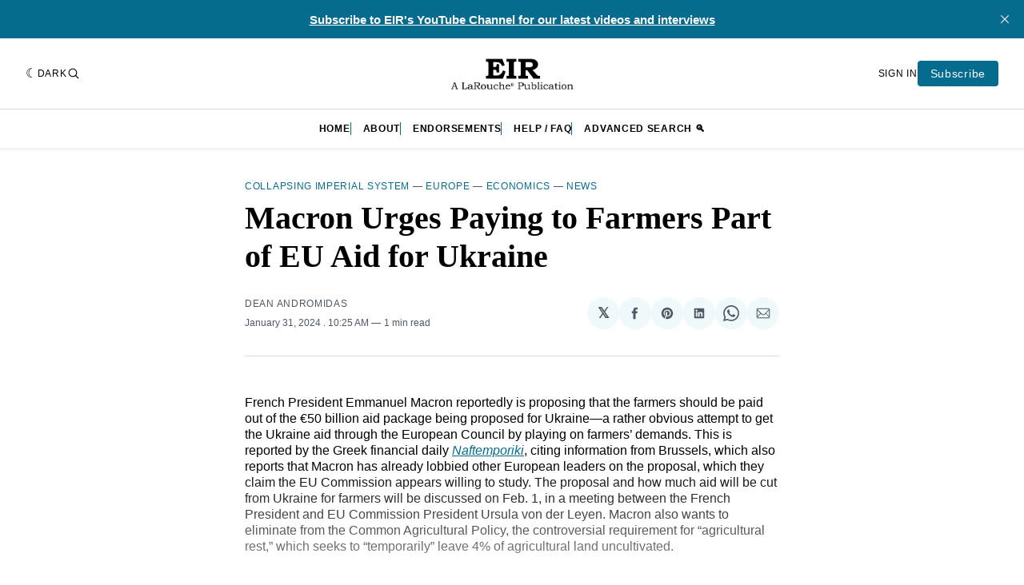

--- FILE ---
content_type: text/html; charset=utf-8
request_url: https://eir.news/2024/01/news/macron-pusing-to-give-farmers-part-of-eu-aid-to-ukraine/
body_size: 27617
content:
<!doctype html>
<html lang='en' class=' is-darkModeAdminSetting-enabled '>

  <head>
  <meta charset='utf-8'>
  <meta name='viewport' content='width=device-width, initial-scale=1.0'>
  <title>Macron Urges Paying to Farmers Part of EU Aid for Ukraine</title>

  <script>
    var pagination_next_page_number       = '',
        pagination_available_pages_number = '',
        pagination_loading_text           = 'Loading',
        pagination_more_posts_text        = 'Load More',
        dark_mode_label_text              = 'Dark',
        light_mode_label_text             = 'Light';

    document.documentElement.classList.add('js-on');
  </script>

    <style>
@charset "UTF-8";@font-face{font-family:Inter;font-style:normal;font-display:swap;font-weight:100 900;src:url(/assets/fonts/Inter/InterVariable.woff2) format("woff2")}@font-face{font-family:Inter;font-style:italic;font-display:swap;font-weight:100 900;src:url(/assets/fonts/Inter/InterVariable-Italic.woff2) format("woff2")}@font-face{font-family:"Source Serif 4";font-style:normal;font-display:swap;font-weight:200 999;src:url(/assets/fonts/source-serif-4/SourceSerif4-VariableFont_opsz,wght.ttf) format("truetype-variations")}@font-face{font-family:"Source Serif 4";font-style:italic;font-display:swap;font-weight:200 999;src:url(/assets/fonts/source-serif-4/SourceSerif4-Italic-VariableFont_opsz,wght.ttf) format("truetype-variations")}:root{--color-headerCard-light:#FFF;--color-headerCard-dark:#000;--color-text-headerCardStyleLight:var(--color-headerCard-dark);--color-background-headerCardStyleLight:var(--color-headerCard-light);--color-text-button-headerCardStyleLight:var(--color-headerCard-light);--color-background-button-headerCardStyleLight:var(--color-headerCard-dark);--color-text-button-hover-headerCardStyleLight:var(--color-headerCard-light);--color-background-button-hover-headerCardStyleLight:var(--color-headerCard-dark);--color-text-headerCardStyleDark:var(--color-headerCard-light);--color-background-headerCardStyleDark:var(--color-headerCard-dark);--color-text-button-headerCardStyleDark:var(--color-headerCard-dark);--color-background-button-headerCardStyleDark:var(--color-headerCard-light);--color-text-button-hover-headerCardStyleDark:var(--color-headerCard-dark);--color-background-button-hover-headerCardStyleDark:var(--color-headerCard-light);--color-text-headerCardStyleAccent:var(--color-background-primary);--color-background-headerCardStyleAccent:var(--color-accent);--color-text-button-headerCardStyleAccent:var(--color-text-primary);--color-background-button-headerCardStyleAccent:var(--color-background-primary);--color-text-button-hover-headerCardStyleAccent:var(--color-text-primary);--color-background-button-hover-headerCardStyleAccent:var(--color-background-primary);--color-text-headerCardStyleImage:var(--color-headerCard-light);--color-background-headerCardStyleImage:var(--color-headerCard-dark);--color-text-button-headerCardStyleImage:var(--color-headerCard-light);--color-background-button-headerCardStyleImage:var(--color-headerCard-dark);--color-text-button-hover-headerCardStyleImage:var(--color-headerCard-dark);--color-background-button-hover-headerCardStyleImage:var(--color-headerCard-light)}:root{--color-text-button:var(--color-background-primary);--color-background-button:var(--color-accent);--color-text-button-hover:var(--color-background-primary);--color-background-button-hover:var(--color-text-primary)}:root{--content-width:708px;--content-flow:var(--space-32)}:root{--html-symbol-dark:"☾";--html-symbol-light:"☼";--html-symbol-em-dash:"—";--html-symbol-checkmark:"✓";--html-symbol-multiplication:"✕"}:root{--motion-duration-slow:.5s;--motion-duration-fast:.25s}:root{--ratio-1:1;--ratio-3x2:3/2;--ratio-16x9:16/9}:root{--focus-outline-size:var(--space-2);--focus-outline-style:solid;--focus-outline-color:currentColor;--focus-outline-offset:var(--space-2)}:root{--border-radius:var(--space-4);--border-radius-circle:50%}:root{--border-width:.5px;--border-style:solid;--border-vertical-offset:calc(calc(var(--grid-gap) / 2) * -1)}:root{--grid-width:1400px;--grid-gap:var(--space-32);--grid-margin:var(--space-20);--grid-margin-large:var(--space-32)}:root{--space-2:2px;--space-4:4px;--space-8:8px;--space-12:12px;--space-16:16px;--space-20:20px;--space-24:24px;--space-32:32px;--space-40:40px;--space-48:48px;--space-56:56px;--space-64:64px;--space-80:80px;--space-96:96px;--space-128:128px;--space-160:160px;--space-168:168px}:root{--font-size-scale-0:12px;--line-height-scale-0:16px;--font-size-scale-1:14px;--line-height-scale-1:16px;--font-size-scale-2:16px;--line-height-scale-2:20px;--font-size-scale-3:18px;--line-height-scale-3:20px;--font-size-scale-4:20px;--line-height-scale-4:24px;--font-size-scale-5:24px;--line-height-scale-5:28px;--font-size-scale-6:28px;--line-height-scale-6:32px;--font-size-scale-7:32px;--line-height-scale-7:32px;--font-size-scale-8:40px;--line-height-scale-8:40px;--font-size-scale-9:48px;--line-height-scale-9:48px;--font-size-scale-10:72px;--line-height-scale-10:72px;--font-size-scale-body-copy:20px;--line-height-scale-body-copy:32px;--line-height-scale-tight:1;--font-weight-normal:400;--font-weight-medium:500;--font-weight-semibold:600;--font-weight-bold:700;--font-letter-spacing-brevier:.7px;--font-letter-spacing-long-primer:.25px;--font-letter-spacing-tiny:.6px;--font-letter-spacing-small:1.2px;--font-letter-spacing-base:1.6px;--font-letter-spacing-large:2.8px;--font-letter-spacing-negative:-.5px;--font-family-serif:"Source Serif 4",Charter,Georgia,serif;--font-family-sansSerif:Inter,-apple-system,BlinkMacSystemFont,"Segoe UI",Helvetica,Arial,sans-serif}body[class*=gh-font-body]{--font-family-sansSerif:var(--gh-font-body)}:root{--color-mode:"light";--color-accent:var(--ghost-accent-color);--color-text-primary:#000000;--color-text-secondary:#4E5965;--color-border-primary:#000000;--color-border-secondary:#D9D9D9;--color-background-primary:#FFFFFF;--color-background-secondary:#EFF8FA}@media (prefers-color-scheme:dark){:root.is-darkModeAdminSetting-enabled{--color-mode:"dark"}:root:not([data-user-color-scheme]).is-darkModeAdminSetting-enabled{--color-mode:"dark";--color-accent:var(--dark-mode-accent-color);--color-text-primary:#FFFFFF;--color-text-secondary:#B3B3B3;--color-border-primary:#525252;--color-border-secondary:#303030;--color-background-primary:#000000;--color-background-secondary:#1C1C1E}}[data-user-color-scheme=dark]{--color-mode:"dark";--color-accent:var(--dark-mode-accent-color);--color-text-primary:#FFFFFF;--color-text-secondary:#B3B3B3;--color-border-primary:#525252;--color-border-secondary:#303030;--color-background-primary:#000000;--color-background-secondary:#1C1C1E}/*! modern-normalize v3.0.1 | MIT License | https://github.com/sindresorhus/modern-normalize */*,::after,::before{box-sizing:border-box}html{font-family:system-ui,"Segoe UI",Roboto,Helvetica,Arial,sans-serif,"Apple Color Emoji","Segoe UI Emoji";line-height:1.15;-webkit-text-size-adjust:100%;-moz-tab-size:4;-o-tab-size:4;tab-size:4}body{margin:0}b,strong{font-weight:bolder}code,kbd,pre,samp{font-family:ui-monospace,SFMono-Regular,Consolas,"Liberation Mono",Menlo,monospace;font-size:1em}small{font-size:80%}sub,sup{font-size:75%;line-height:0;position:relative;vertical-align:baseline}sub{bottom:-.25em}sup{top:-.5em}table{border-color:currentcolor}button,input,optgroup,select,textarea{font-family:inherit;font-size:100%;line-height:1.15;margin:0}[type=button],[type=reset],[type=submit],button{-webkit-appearance:button}legend{padding:0}progress{vertical-align:baseline}::-webkit-inner-spin-button,::-webkit-outer-spin-button{height:auto}[type=search]{-webkit-appearance:textfield;outline-offset:-2px}::-webkit-search-decoration{-webkit-appearance:none}::-webkit-file-upload-button{-webkit-appearance:button;font:inherit}summary{display:list-item}code[class*=language-],pre[class*=language-]{color:#000;background:0 0;text-shadow:0 1px #fff;font-family:Consolas,Monaco,"Andale Mono","Ubuntu Mono",monospace;font-size:1em;text-align:left;white-space:pre;word-spacing:normal;word-break:normal;word-wrap:normal;line-height:1.5;-moz-tab-size:4;-o-tab-size:4;tab-size:4;hyphens:none}code[class*=language-] ::-moz-selection,code[class*=language-]::-moz-selection,pre[class*=language-] ::-moz-selection,pre[class*=language-]::-moz-selection{text-shadow:none;background:#b3d4fc}code[class*=language-] ::-moz-selection,code[class*=language-]::-moz-selection,pre[class*=language-] ::-moz-selection,pre[class*=language-]::-moz-selection{text-shadow:none;background:#b3d4fc}code[class*=language-] ::selection,code[class*=language-]::selection,pre[class*=language-] ::selection,pre[class*=language-]::selection{text-shadow:none;background:#b3d4fc}@media print{code[class*=language-],pre[class*=language-]{text-shadow:none}}pre[class*=language-]{padding:1em;margin:.5em 0;overflow:auto}:not(pre)>code[class*=language-],pre[class*=language-]{background:#f5f2f0}:not(pre)>code[class*=language-]{padding:.1em;border-radius:.3em;white-space:normal}.token.cdata,.token.comment,.token.doctype,.token.prolog{color:#708090}.token.punctuation{color:#999}.token.namespace{opacity:.7}.token.boolean,.token.constant,.token.deleted,.token.number,.token.property,.token.symbol,.token.tag{color:#905}.token.attr-name,.token.builtin,.token.char,.token.inserted,.token.selector,.token.string{color:#690}.language-css .token.string,.style .token.string,.token.entity,.token.operator,.token.url{color:#9a6e3a;background:hsla(0,0%,100%,.5)}.token.atrule,.token.attr-value,.token.keyword{color:#07a}.token.class-name,.token.function{color:#dd4a68}.token.important,.token.regex,.token.variable{color:#e90}.token.bold,.token.important{font-weight:700}.token.italic{font-style:italic}.token.entity{cursor:help}body .fslightbox-image-wrap{display:block}body .fslightbox-container{font-family:var(--font-family-sansSerif);background:var(--color-background-primary)}body .fslightbox-nav{height:var(--space-48)}body .fslightbox-toolbar{right:var(--space-12)}body [data-fslightbox] img{cursor:zoom-in}body .fslightbox-invalid-file-wrapper{color:var(--color-text-secondary)}body .fslightbox-slide-number-container{font-size:var(--font-size-scale-2);line-height:var(--line-height-scale-2);left:var(--space-12);color:var(--color-text-secondary)}body .fslightbox-slash{background:var(--color-text-secondary)}body .fslightbox-toolbar>.fslightbox-toolbar-button:first-child{display:none}body .fslightbox-svg-path{fill:var(--color-text-secondary)}body .fslightbox-toolbar{background:var(--color-background-primary)}body .fslightbox-toolbar:hover .fslightbox-svg-path{fill:var(--color-text-secondary)}body .fslightbox-slide-btn{background:var(--color-background-primary)}body .fslightbox-slide-btn-container{padding-left:var(--space-16)}body .fslightbox-slide-btn-container:hover .fslightbox-svg-path{fill:var(--color-text-secondary)}body .fslightbox-slide-btn-container-next{padding-right:var(--space-16)}@keyframes spin{100%{transform:rotate(360deg)}}.icon{position:relative;display:inline-block;width:25px;height:25px;overflow:hidden;fill:currentColor}.icon__cnt{width:100%;height:100%;background:inherit;fill:inherit;pointer-events:none;transform:translateX(0);-ms-transform:translate(.5px,-.3px)}.icon--m{width:50px;height:50px}.icon--l{width:100px;height:100px}.icon--xl{width:150px;height:150px}.icon--xxl{width:200px;height:200px}.icon__spinner{position:absolute;top:0;left:0;width:100%;height:100%}.icon--ei-spinner .icon__spinner,.icon--ei-spinner-2 .icon__spinner{animation:spin 1s steps(12) infinite}.icon--ei-spinner-3 .icon__spinner{animation:spin 1.5s linear infinite}.icon--ei-sc-facebook{fill:#3b5998}.icon--ei-sc-github{fill:#333}.icon--ei-sc-google-plus{fill:#dd4b39}.icon--ei-sc-instagram{fill:#3f729b}.icon--ei-sc-linkedin{fill:#0976b4}.icon--ei-sc-odnoklassniki{fill:#ed812b}.icon--ei-sc-skype{fill:#00aff0}.icon--ei-sc-soundcloud{fill:#f80}.icon--ei-sc-tumblr{fill:#35465c}.icon--ei-sc-twitter{fill:#55acee}.icon--ei-sc-vimeo{fill:#1ab7ea}.icon--ei-sc-vk{fill:#45668e}.icon--ei-sc-youtube{fill:#e52d27}.icon--ei-sc-pinterest{fill:#bd081c}.icon--ei-sc-telegram{fill:#08c}.icon{width:var(--space-24);height:var(--space-24)}.icon--m{width:var(--space-48);height:var(--space-48)}:where(body,h1,h2,h3,h4,h5,h6,blockquote,p,pre,dl,dd,ol,ul,figure,hr,fieldset,legend){margin:0;padding:0}li>ol,li>ul{margin-bottom:0}table{border-collapse:collapse;border-spacing:0}:is(a,button,input,textarea,summary):focus-visible{outline:var(--focus-outline-size) var(--focus-outline-style) var(--focus-outline-color);outline-offset:var(--focus-outline-offset)}@media (prefers-reduced-motion:reduce){*{animation:none;transition:none}}.o-grid{width:100%;margin:auto;display:grid;max-width:var(--grid-width);padding:0 var(--grid-margin)}@media (min-width:61.25em){.o-grid{padding:0 var(--grid-margin-large)}}.o-grid[class*=-columns]{grid-gap:var(--grid-gap)}@media (min-width:46.25em){.o-grid--2-columns{grid-template-columns:repeat(2,minmax(0,1fr))}}@media (min-width:46.25em){.o-grid--3-columns{grid-template-columns:repeat(2,minmax(0,1fr))}}@media (min-width:61.25em){.o-grid--3-columns{grid-template-columns:repeat(3,minmax(0,1fr))}}@media (min-width:46.25em){.o-grid--4-columns{grid-template-columns:repeat(2,minmax(0,1fr))}}@media (min-width:61.25em){.o-grid--4-columns{grid-template-columns:repeat(4,minmax(0,1fr))}}@media (min-width:46.25em){.o-grid--2-1-columns{grid-template-columns:repeat(2,minmax(0,1fr))}}@media (min-width:61.25em){.o-grid--2-1-columns{grid-template-columns:2fr 1fr}}.u-font-size-scale-0{font-size:var(--font-size-scale-0);line-height:var(--line-height-scale-0)}.u-font-size-scale-1{font-size:var(--font-size-scale-1);line-height:var(--line-height-scale-1)}.u-font-size-scale-2{font-size:var(--font-size-scale-2);line-height:var(--line-height-scale-2)}.u-font-size-scale-3{font-size:var(--font-size-scale-3);line-height:var(--line-height-scale-3)}.u-font-size-scale-4{font-size:var(--font-size-scale-4);line-height:var(--line-height-scale-4)}.u-font-size-scale-5{font-size:var(--font-size-scale-5);line-height:var(--line-height-scale-5)}.u-font-size-scale-6{font-size:var(--font-size-scale-6);line-height:var(--line-height-scale-6)}.u-font-size-scale-7{font-size:var(--font-size-scale-7);line-height:var(--line-height-scale-7)}.u-font-size-scale-8{font-size:var(--font-size-scale-8);line-height:var(--line-height-scale-8)}.u-font-size-scale-9{font-size:var(--font-size-scale-9);line-height:var(--line-height-scale-9)}.u-font-size-scale-10{font-size:var(--font-size-scale-10);line-height:var(--line-height-scale-10)}.u-font-family-serif{font-family:var(--font-family-serif)!important}.u-font-family-sansSerif{font-family:var(--font-family-sansSerif)!important}.u-font-weight-normal{font-weight:var(--font-weight-normal)}.u-font-weight-medium{font-weight:var(--font-weight-medium)}.u-font-weight-semibold{font-weight:var(--font-weight-semibold)}.u-font-weight-bold{font-weight:var(--font-weight-bold)}.kg-header-card-header,.u-font-headline{font-size:var(--font-size-scale-6);line-height:var(--line-height-scale-6);font-weight:var(--font-weight-medium)}@media (min-width:61.25em){.kg-header-card-header,.u-font-headline{font-size:var(--font-size-scale-8);line-height:var(--line-height-scale-8);letter-spacing:var(--font-letter-spacing-negative)}}.kg-header-card-subheader,.u-font-standfirst{font-size:var(--font-size-scale-5);line-height:var(--line-height-scale-5);font-weight:var(--font-weight-normal)}@media (min-width:61.25em){.kg-header-card-subheader,.u-font-standfirst{font-size:var(--font-size-scale-5);line-height:var(--line-height-scale-6)}}.u-font-uppercase{text-transform:uppercase}.u-link{text-decoration:underline}.u-link:hover{text-decoration:none}.u-link:focus-visible{text-decoration:none}.u-align-auto{margin:auto}.u-align-center{text-align:center}.u-color-text-brand{color:var(--color-accent)}.u-color-text-secondary{color:var(--color-text-secondary)}.u-color-background-secondary{background-color:var(--color-background-secondary)}.u-drop-cap-large:first-letter,.u-drop-cap-small:first-letter{float:left;margin-top:var(--space-8);color:var(--color-accent);font-weight:var(--font-weight-semibold)}@supports (initial-letter:1 1){.u-drop-cap-large:first-letter,.u-drop-cap-small:first-letter{float:none;margin-top:0}}.u-drop-cap-small::first-letter{font-size:70px;line-height:52px;margin-right:var(--space-8)}@supports (initial-letter:1 1){.u-drop-cap-small::first-letter{initial-letter:2}}.u-drop-cap-large::first-letter{font-size:118px;line-height:86px;margin-right:var(--space-12)}@supports (initial-letter:1 1){.u-drop-cap-large::first-letter{initial-letter:3}}.u-hidden{display:none}.u-block{display:block}.u-screenreader{position:absolute;width:1px;height:1px;padding:0;margin:-1px;overflow:hidden;clip:rect(0 0 0 0);border:0}@media (max-width:61.24em){.u-visible-on-desktop{display:none!important}}.u-mt-8{margin-top:var(--space-8)}.u-mr-8{margin-right:var(--space-8)}.u-mt-16{margin-top:var(--space-16)}.u-mb-16{margin-bottom:var(--space-16)}.u-p-32{padding:var(--space-32)}.u-plain-list{margin:0;padding:0;list-style:none}.u-flex{display:flex}.u-align-items-center{align-items:center}.u-gap-8{gap:var(--space-8)}body,html{height:100%}body{font-family:var(--font-family-sansSerif);font-size:var(--font-size-scale-2);line-height:var(--line-height-scale-2);font-weight:var(--font-weight-normal);direction:ltr;color:var(--color-text-primary);background-color:var(--color-background-primary);-webkit-font-smoothing:antialiased;-moz-osx-font-smoothing:grayscale}a{color:inherit;text-decoration:none}:where(dd,ol,ul){margin-left:var(--space-16)}img{height:auto;display:block;max-width:100%;font-style:italic}hr{border:0;height:auto;border-top:var(--border-width) var(--border-style) var(--color-border-secondary)}:where(h1,h2,h3,strong){font-weight:var(--font-weight-semibold)}:where(h1){font-size:var(--font-size-scale-6);line-height:var(--line-height-scale-6)}@media (min-width:61.25em){:where(h1){font-size:var(--font-size-scale-7);line-height:var(--line-height-scale-7)}}:where(h1)+h2,:where(h1)+h3{margin-top:var(--space-16)}:where(h2){font-size:var(--font-size-scale-5);line-height:var(--line-height-scale-5)}@media (min-width:61.25em){:where(h2){font-size:var(--font-size-scale-6);line-height:var(--line-height-scale-6)}}:where(h2)+h3{margin-top:var(--space-16)}:where(h3){font-size:var(--font-size-scale-4);line-height:var(--line-height-scale-4)}@media (min-width:61.25em){:where(h3){font-size:var(--font-size-scale-5);line-height:var(--line-height-scale-5)}}blockquote{font-style:italic}blockquote:not(.kg-blockquote-alt){padding-left:var(--space-20);border-left:var(--space-2) solid var(--color-accent)}li code,p code{padding:var(--space-4) var(--space-8);border-radius:var(--border-radius);border:var(--border-width) var(--border-style) var(--color-border-secondary);background-color:var(--color-background-secondary)}code,code[class*=language-]{font-size:var(--font-size-scale-1);line-height:var(--line-height-scale-1);text-shadow:none;color:var(--color-text-primary)}.kg-code-card,pre,pre[class*=language-]{width:100%;overflow-x:auto;border-radius:var(--border-radius)}pre,pre[class*=language-]{margin-bottom:0;margin-top:var(--content-flow);padding:var(--space-32);background-color:var(--color-background-secondary)}.kg-code-card pre{margin-top:0}.token.operator{background-color:transparent}input[type=color],input[type=date],input[type=datetime-local],input[type=datetime],input[type=email],input[type=month],input[type=number],input[type=password],input[type=search],input[type=tel],input[type=text],input[type=time],input[type=url],input[type=week],select,textarea{font-family:var(--font-family-sansSerif);font-size:var(--font-size-scale-2);line-height:var(--line-height-scale-2);font-weight:var(--font-weight-medium);width:100%;display:block;color:var(--color-text-primary);padding:var(--space-12) var(--space-20);background:0 0;border:var(--border-width) var(--border-style) var(--color-border-secondary)}input[type=color]::-moz-placeholder,input[type=date]::-moz-placeholder,input[type=datetime-local]::-moz-placeholder,input[type=datetime]::-moz-placeholder,input[type=email]::-moz-placeholder,input[type=month]::-moz-placeholder,input[type=number]::-moz-placeholder,input[type=password]::-moz-placeholder,input[type=search]::-moz-placeholder,input[type=tel]::-moz-placeholder,input[type=text]::-moz-placeholder,input[type=time]::-moz-placeholder,input[type=url]::-moz-placeholder,input[type=week]::-moz-placeholder,select::-moz-placeholder,textarea::-moz-placeholder{opacity:1;color:var(--color-text-secondary)}input[type=color]::placeholder,input[type=date]::placeholder,input[type=datetime-local]::placeholder,input[type=datetime]::placeholder,input[type=email]::placeholder,input[type=month]::placeholder,input[type=number]::placeholder,input[type=password]::placeholder,input[type=search]::placeholder,input[type=tel]::placeholder,input[type=text]::placeholder,input[type=time]::placeholder,input[type=url]::placeholder,input[type=week]::placeholder,select::placeholder,textarea::placeholder{opacity:1;color:var(--color-text-secondary)}table{font-size:var(--font-size-scale-2);line-height:var(--line-height-scale-2);width:100%;max-width:100%;background-color:var(--color-background-secondary)}table caption{padding:var(--space-16);border-style:var(--border-style);border-width:var(--border-width) var(--border-width) 0 var(--border-width);border-color:var(--color-border-secondary);background-color:var(--color-background-secondary)}table td,table th{text-align:left;padding:var(--space-16);white-space:nowrap;border:var(--border-width) var(--border-style) var(--color-border-secondary)}table tbody+tbody{border-top:var(--border-width) var(--border-style) var(--color-border-secondary)}.responsive-table{display:block;width:100%;overflow-x:auto;word-break:initial}fieldset{border:none}:lang(ar) *{letter-spacing:initial}.c-skip{position:absolute;top:calc(var(--space-96) * -1);left:var(--space-32);padding:var(--space-4) var(--space-16);background-color:var(--color-background-primary)}.c-skip:focus{z-index:10;top:var(--space-32)}.c-header{margin-bottom:var(--space-32);box-shadow:rgba(0,0,0,.08) 0 0 var(--space-4) var(--space-2)}[data-user-color-scheme=dark] .c-header{border-bottom:var(--border-width) var(--border-style) var(--color-border-secondary)}@media (prefers-color-scheme:dark){:root:not([data-user-color-scheme]).is-darkModeAdminSetting-enabled .c-header{border-bottom:var(--border-width) var(--border-style) var(--color-border-secondary)}}.c-header__top{padding:var(--space-20) 0;border-bottom:var(--border-width) var(--border-style) var(--color-border-secondary)}.c-header__top-block{display:flex;align-items:center;gap:var(--space-8)}@media (min-width:61.25em){.c-header__top-block{gap:var(--space-16)}}.c-header__top-inner{display:grid;gap:var(--space-16);align-items:center;grid-template-columns:auto 2fr auto}@media (min-width:46.25em){.c-header__top-inner{grid-template-columns:1fr 2fr 1fr}}@media (max-width:46.24em){.c-header__top-left{order:2;margin-left:auto}.c-header__top-center{order:1}.c-header__top-right{order:3}}.c-header__top-right{justify-self:end}.c-header__button{font-size:var(--font-size-scale-0);line-height:var(--line-height-scale-0);font-weight:var(--font-weight-medium);text-transform:uppercase;letter-spacing:var(--font-letter-spacing-brevier);padding:0;border:none;cursor:pointer;background:0 0;color:var(--color-text-primary);display:flex;align-items:center;gap:var(--space-4)}.c-header__button:hover{text-decoration:underline}.c-header__button svg{width:var(--space-16);height:var(--space-16);fill:var(--color-text-primary)}.c-footer{position:sticky;top:100vh;padding:var(--space-64) 0;margin-top:var(--space-64);background-color:var(--color-background-secondary)}.c-footer__content{display:flex;flex-direction:column;align-items:center}.c-footer__content>*+*{margin-top:var(--space-32)}.c-footer-nav{display:flex;flex-wrap:wrap;justify-content:center}.c-footer-nav .c-nav__item{font-size:var(--font-size-scale-1);line-height:var(--line-height-scale-4);font-weight:var(--font-weight-normal);text-transform:initial;color:var(--color-text-secondary)}.c-footer-nav .c-nav__item:not(:first-child)::before{display:none}.c-footer-nav li:not(:last-child){margin:0}.c-footer-nav a{text-decoration:underline}.c-footer-nav a:hover{text-decoration:none}.c-footer-nav a:focus-visible{text-decoration:none}.c-footer-copy{font-size:var(--font-size-scale-1);line-height:var(--line-height-scale-2);text-align:center;color:var(--color-text-secondary)}.c-footer-copy a{text-decoration:underline}.c-footer-copy a:hover{text-decoration:none}.c-footer-copy a:focus-visible{text-decoration:none}@media (min-width:46.25em){.c-logo{margin:auto}}.c-logo__link{font-size:var(--font-size-scale-6);line-height:var(--line-height-scale-6);font-weight:var(--font-weight-medium)}@media (min-width:46.25em){.c-logo__link{font-size:var(--font-size-scale-8);line-height:var(--line-height-scale-8)}}.c-logo__img{max-height:var(--space-32)}@media (min-width:46.25em){.c-logo__img{max-height:var(--space-48)}}.c-logo__dark{display:none}@media (prefers-color-scheme:dark){:root:not([data-user-color-scheme]).is-darkModeAdminSetting-enabled .c-logo__dark{display:block}:root:not([data-user-color-scheme]).is-darkModeAdminSetting-enabled .c-logo__light{display:none}}[data-user-color-scheme=dark] .c-logo__dark{display:block}[data-user-color-scheme=dark] .c-logo__light{display:none}.c-nav-wrap{min-width:0}.c-nav{display:flex;gap:var(--space-16);padding:var(--space-16) 0;overflow-x:scroll;-ms-overflow-style:none;scrollbar-width:none}.c-nav::-webkit-scrollbar{display:none}@media (min-width:61.25em){.c-nav--main{justify-content:center}}.c-nav__item{font-size:var(--font-size-scale-0);line-height:var(--line-height-scale-0);font-weight:var(--font-weight-semibold);text-transform:uppercase;letter-spacing:var(--font-letter-spacing-brevier);white-space:nowrap}.c-nav__item:not(:first-child){padding-left:var(--space-16);position:relative}.c-nav__item:not(:first-child):before{border-left:var(--border-width) var(--border-style) var(--color-accent);content:"";height:var(--space-16);left:0;width:1px;overflow:hidden;position:absolute}.c-nav__link{display:block}.c-nav__link--current{text-decoration:underline}.c-nav__link--current:hover{text-decoration:none}.c-nav__link--current:focus-visible{text-decoration:none}.home-template .c-nav__link--current{text-decoration:none}.c-nav__link:hover{text-decoration:underline}.c-author__media{width:var(--space-96);height:var(--space-96);border-radius:var(--border-radius-circle);background-color:var(--color-background-secondary)}.c-author__image{-o-object-fit:cover;object-fit:cover;width:var(--space-96);height:var(--space-96);min-width:var(--space-96);border-radius:var(--border-radius-circle)}.c-btn,.c-content .kg-product-card .kg-product-card-button,.kg-btn,.kg-btn-accent,.kg-header-card-button{--focus-outline-offset:calc(var(--space-4) * -1);font-family:var(--font-family-sansSerif);font-size:var(--font-size-scale-2);line-height:var(--line-height-scale-2);font-weight:var(--font-weight-medium);height:auto;width:-moz-fit-content;width:fit-content;min-width:-moz-fit-content;min-width:fit-content;text-align:center;border:none;cursor:pointer;overflow:hidden;padding:var(--space-16) var(--space-24);border-radius:var(--space-4);color:var(--color-text-button);background-color:var(--color-background-button)}.c-btn:is(:hover,:active,:focus),.c-content .kg-product-card .kg-product-card-button:is(:hover,:active,:focus),.kg-btn-accent:is(:hover,:active,:focus),.kg-btn:is(:hover,:active,:focus),.kg-header-card-button:is(:hover,:active,:focus){color:var(--color-text-button-hover);background-color:var(--color-background-button-hover)}.c-btn--disabled{opacity:.5;cursor:not-allowed}.c-btn--full{width:100%}.c-btn--small{font-size:var(--font-size-scale-1);line-height:var(--line-height-scale-1);font-weight:var(--font-weight-medium);letter-spacing:var(--font-letter-spacing-brevier);padding:var(--space-8) var(--space-16)}.c-btn--uppercase{font-size:var(--font-size-scale-0);line-height:var(--line-height-scale-0);text-transform:uppercase;letter-spacing:var(--font-letter-spacing-brevier)}.c-btn--fit-content{width:-moz-fit-content;width:fit-content}.c-btn--loading,.c-btn.loading,.c-content .kg-product-card .loading.kg-product-card-button,.c-subscribe-form .c-btn,.loading.kg-btn,.loading.kg-btn-accent,.loading.kg-header-card-button{display:flex;align-items:center;justify-content:center}@keyframes spin{0%{transform:rotate(0)}100%{transform:rotate(360deg)}}.c-btn--loading:after,.c-btn.loading:after,.c-content .kg-product-card .loading.kg-product-card-button:after,.c-subscribe-form .c-btn:after,.loading.kg-btn-accent:after,.loading.kg-btn:after,.loading.kg-header-card-button:after{margin-left:var(--space-12);content:"";display:block;height:var(--space-16);width:var(--space-16);border-width:1px;border-style:var(--border-style);border-top-color:transparent;border-right-color:transparent;border-bottom-color:var(--color-text-button);border-left-color:var(--color-text-button);border-radius:var(--border-radius-circle);animation:spin var(--motion-duration-slow) infinite linear}.c-btn--loading:is(:hover,:active,:focus):after,.c-btn.loading:is(:hover,:active,:focus):after,.c-content .kg-product-card .loading.kg-product-card-button:is(:hover,:active,:focus):after,.c-subscribe-form .c-btn:is(:hover,:active,:focus):after,.loading.kg-btn-accent:is(:hover,:active,:focus):after,.loading.kg-btn:is(:hover,:active,:focus):after,.loading.kg-header-card-button:is(:hover,:active,:focus):after{border-bottom-color:var(--color-background-primary);border-left-color:var(--color-background-primary)}.c-post{margin:0 auto;padding:0 var(--grid-margin);max-width:var(--content-width)}.c-post>*+*{margin-top:var(--content-flow)}.c-content{display:flex;align-items:center;flex-direction:column;word-break:break-word}.c-content:empty{display:none}.c-content--has-shadow{-webkit-mask-image:linear-gradient(to bottom,var(--color-text-primary) 30%,transparent 100%);mask-image:linear-gradient(to bottom,var(--color-text-primary) 30%,transparent 100%)}.c-content>*{min-width:100%}.c-content>*+*{margin-top:var(--content-flow)}.c-content>.kg-width-full+.kg-width-full:not(.kg-width-full.kg-card-hascaption+.kg-width-full){margin-top:0}.c-content :where(p,ol,ul,blockquote){font-size:var(--font-size-scale-body-copy);line-height:var(--line-height-scale-body-copy);font-family:var(--gh-font-body,var(--font-family-serif))}.c-content :where(h1,h2,h3,h4,h5,h6){font-family:var(--gh-font-heading,var(--font-family-sansSerif))}.c-content :where(h1,h2,h3,h4,h5,h6)+*{margin-top:calc(var(--content-flow)/ 2)}.c-content a:not([class]){text-decoration:underline;color:var(--color-accent)}.c-content a:not([class]):hover{text-decoration:none}.c-content a:not([class]):focus-visible{text-decoration:none}.c-content :where(hr){margin:var(--content-flow) 0}.c-content :where(hr)+*{margin-top:0}.c-content :is(dd,ol,ul){padding-left:var(--space-16);padding-right:var(--space-16)}.c-content .gh-post-upgrade-cta{display:none;visibility:hidden}.c-section{margin-top:var(--space-64)}.c-section--editors-pick{padding-top:var(--space-64);padding-bottom:var(--space-64);background:var(--color-background-secondary)}.c-section-heading{display:flex;align-items:baseline;justify-content:space-between;padding-bottom:var(--space-8);margin-bottom:var(--space-24);border-bottom:var(--border-width) var(--border-style) var(--color-border-primary)}.c-section-heading__title{font-size:var(--font-size-scale-7);line-height:var(--line-height-scale-8);font-weight:var(--font-weight-bold);font-family:var(--gh-font-heading,var(--font-family-serif))}.c-section-heading__title a:hover{text-decoration:underline}.c-section-heading__title--small{font-size:var(--font-size-scale-3);line-height:var(--line-height-scale-4)}.c-section-heading__all{font-size:var(--font-size-scale-0);line-height:var(--line-height-scale-0);font-weight:var(--font-weight-medium);text-transform:uppercase;letter-spacing:var(--font-letter-spacing-brevier)}.c-section-heading__all:hover{text-decoration:underline}.c-subscribe-form .c-alert{display:none}.c-subscribe-form .c-btn:after{display:none}.c-subscribe-form.loading .c-btn:after{display:block}.c-subscribe-form.error .c-alert--error,.c-subscribe-form.invalid .c-alert--invalid,.c-subscribe-form.success .c-alert--success{display:block}.c-form-group{display:flex;gap:var(--space-16)}.c-alert{font-size:var(--font-size-scale-1);line-height:var(--line-height-scale-1);font-weight:var(--font-weight-medium);margin-top:var(--space-16)}.c-alert:empty{display:none}.c-alert:before{font-weight:var(--font-weight-bold);margin-right:var(--space-8)}.c-alert--success:before{content:var(--html-symbol-checkmark)}.c-alert--error:before,.c-alert--invalid:before{content:var(--html-symbol-multiplication)}.c-teaser{display:flex}.c-teaser--large{display:grid;grid-template-columns:1fr 2fr;-moz-column-gap:var(--grid-gap);column-gap:var(--grid-gap)}.c-teaser__media{width:var(--space-96);height:var(--space-64);flex-basis:var(--space-96);margin-left:var(--space-16);position:relative;aspect-ratio:var(--ratio-3x2);background-color:var(--color-background-secondary)}.c-teaser__media:after{content:"";position:absolute;top:0;right:0;bottom:0;left:0;background-color:rgba(0,0,0,.1);opacity:0;transition:ease opacity var(--motion-duration-fast)}.c-teaser__media:hover:after{opacity:1}@media (min-width:61.25em){.c-teaser--large .c-teaser__media{width:auto;height:auto;flex-basis:auto;margin:0}}.c-teaser__image{position:absolute;inset:0;width:100%;height:100%;-o-object-fit:cover;object-fit:cover}.c-teaser__content{flex:1}.c-teaser__content>*+*{margin-top:var(--space-8)}.c-teaser--large .c-teaser__content{order:2}.c-teaser__headline{font-size:var(--font-size-scale-2);line-height:var(--line-height-scale-2);font-weight:var(--font-weight-semibold);text-wrap:balance;font-family:var(--gh-font-heading,var(--font-family-serif))}.c-teaser__headline:hover{text-decoration:underline}@media (min-width:61.25em){.c-teaser--large .c-teaser__headline{font-size:var(--font-size-scale-6);line-height:var(--line-height-scale-6);font-weight:var(--font-weight-semibold)}}.c-teaser__standfirst{font-size:var(--font-size-scale-3);line-height:var(--line-height-scale-4);font-family:var(--gh-font-body,var(--font-family-serif))}.c-teaser__meta{display:flex;flex-wrap:wrap;align-items:center;gap:var(--space-8)}.c-teaser__timestamp{white-space:nowrap}.c-card--center *{text-align:center;justify-content:center}.c-card__media{display:block;position:relative;padding-bottom:66.6667%;aspect-ratio:var(--ratio-3x2);margin-bottom:var(--space-16);background-color:var(--color-background-secondary)}.c-card__media:after{content:"";position:absolute;top:0;right:0;bottom:0;left:0;background-color:rgba(0,0,0,.1);opacity:0;transition:ease opacity var(--motion-duration-fast)}.c-card__media:hover:after{opacity:1}.c-card__image{position:absolute;inset:0;width:100%;height:100%;-o-object-fit:cover;object-fit:cover}.c-card__content>*+*{margin-top:var(--space-8)}@media (min-width:61.25em){.c-card--center .c-card__content{padding:0 var(--space-32)}}.c-card__headline{font-size:var(--font-size-scale-5);line-height:var(--line-height-scale-5);font-weight:var(--font-weight-semibold);text-wrap:balance;font-family:var(--gh-font-heading,var(--font-family-serif))}.c-card__headline:hover{text-decoration:underline}@media (min-width:61.25em){.c-card--large .c-card__headline{font-size:var(--font-size-scale-8);line-height:var(--line-height-scale-9)}}.c-card__standfirst{font-size:var(--font-size-scale-3);line-height:var(--line-height-scale-4);font-family:var(--gh-font-body,var(--font-family-serif))}.c-card--large .c-card__standfirst{font-size:var(--font-size-scale-3);line-height:var(--line-height-scale-4)}@media (min-width:61.25em){.c-card--large .c-card__standfirst{font-size:var(--font-size-scale-4);line-height:var(--line-height-scale-5)}}.c-card__meta{display:flex;flex-direction:column;gap:var(--space-4)}.c-hero{display:grid}@media (max-width:61.24em){.c-hero>*{margin-top:var(--content-flow)}.c-hero .center{margin-top:0}.c-hero .left{order:2}.c-hero .center{order:1}.c-hero .right{order:3}}@media (min-width:61.25em){.c-hero{-moz-column-gap:var(--grid-gap);column-gap:var(--grid-gap);grid-template-columns:repeat(12,1fr);grid-template-rows:minmax(2rem,auto) repeat(2,1fr)}.c-hero .left{grid-column:1/span 3;grid-row-start:1;position:relative}.c-hero .left:after{content:"";position:absolute;top:0;bottom:0;left:auto;right:var(--border-vertical-offset);border-right:var(--border-width) var(--border-style) var(--color-border-secondary)}.c-hero .center{grid-column:4/span 6}.c-hero .right{grid-column:10/span 3;position:relative}.c-hero .right:after{content:"";position:absolute;top:0;bottom:0;right:auto;left:var(--border-vertical-offset);border-right:var(--border-width) var(--border-style) var(--color-border-secondary)}}.c-tag{font-size:var(--font-size-scale-0);line-height:var(--line-height-scale-0);font-weight:var(--font-weight-medium);text-transform:uppercase;letter-spacing:var(--font-letter-spacing-brevier);color:var(--color-text-secondary)}.c-tag a{color:var(--color-accent)}.c-tag a:hover{text-decoration:underline}.c-tag-card{display:block;padding:var(--space-24);border-radius:var(--border-radius);background-color:var(--color-background-secondary);border-left:var(--space-4) solid var(--color-accent-tag,var(--color-accent))}.c-tag-card__name{font-size:var(--font-size-scale-3);line-height:var(--line-height-scale-3)}.c-card-archive{position:relative;padding-top:var(--space-24);margin-top:var(--space-24)}@media (min-width:61.25em){.c-card-archive{padding-top:var(--space-40);margin-top:var(--space-40)}}.c-card-archive:before{content:"";display:block;width:100%;height:1px;position:absolute;top:0;background-color:var(--color-border-secondary)}.c-card-archive:first-child{margin-top:0;padding-top:0}.c-card-archive:first-child:before{background-color:transparent}.c-card-archive:last-child{margin-bottom:var(--space-32)}@media (min-width:46.25em){.c-card-archive{display:grid;grid-template-columns:repeat(8,1fr);grid-template-rows:1fr;grid-column-gap:var(--space-40);grid-template-areas:"meta meta content content content content content content"}.c-card-archive__meta{grid-area:meta}.c-card-archive__content{grid-area:content}}.c-card-archive--date-1+.c-card-archive--date-1,.c-card-archive--date-10+.c-card-archive--date-10,.c-card-archive--date-11+.c-card-archive--date-11,.c-card-archive--date-12+.c-card-archive--date-12,.c-card-archive--date-2+.c-card-archive--date-2,.c-card-archive--date-3+.c-card-archive--date-3,.c-card-archive--date-4+.c-card-archive--date-4,.c-card-archive--date-5+.c-card-archive--date-5,.c-card-archive--date-6+.c-card-archive--date-6,.c-card-archive--date-7+.c-card-archive--date-7,.c-card-archive--date-8+.c-card-archive--date-8,.c-card-archive--date-9+.c-card-archive--date-9,.c-card-archive--date-١+.c-card-archive--date-١,.c-card-archive--date-١٠+.c-card-archive--date-١٠,.c-card-archive--date-١١+.c-card-archive--date-١١,.c-card-archive--date-١٢+.c-card-archive--date-١٢,.c-card-archive--date-٢+.c-card-archive--date-٢,.c-card-archive--date-٣+.c-card-archive--date-٣,.c-card-archive--date-٤+.c-card-archive--date-٤,.c-card-archive--date-٥+.c-card-archive--date-٥,.c-card-archive--date-٦+.c-card-archive--date-٦,.c-card-archive--date-٧+.c-card-archive--date-٧,.c-card-archive--date-٨+.c-card-archive--date-٨,.c-card-archive--date-٩+.c-card-archive--date-٩{padding-top:0;margin-top:0}.c-card-archive--date-1+.c-card-archive--date-1:before,.c-card-archive--date-10+.c-card-archive--date-10:before,.c-card-archive--date-11+.c-card-archive--date-11:before,.c-card-archive--date-12+.c-card-archive--date-12:before,.c-card-archive--date-2+.c-card-archive--date-2:before,.c-card-archive--date-3+.c-card-archive--date-3:before,.c-card-archive--date-4+.c-card-archive--date-4:before,.c-card-archive--date-5+.c-card-archive--date-5:before,.c-card-archive--date-6+.c-card-archive--date-6:before,.c-card-archive--date-7+.c-card-archive--date-7:before,.c-card-archive--date-8+.c-card-archive--date-8:before,.c-card-archive--date-9+.c-card-archive--date-9:before,.c-card-archive--date-١+.c-card-archive--date-١:before,.c-card-archive--date-١٠+.c-card-archive--date-١٠:before,.c-card-archive--date-١١+.c-card-archive--date-١١:before,.c-card-archive--date-١٢+.c-card-archive--date-١٢:before,.c-card-archive--date-٢+.c-card-archive--date-٢:before,.c-card-archive--date-٣+.c-card-archive--date-٣:before,.c-card-archive--date-٤+.c-card-archive--date-٤:before,.c-card-archive--date-٥+.c-card-archive--date-٥:before,.c-card-archive--date-٦+.c-card-archive--date-٦:before,.c-card-archive--date-٧+.c-card-archive--date-٧:before,.c-card-archive--date-٨+.c-card-archive--date-٨:before,.c-card-archive--date-٩+.c-card-archive--date-٩:before{background-color:transparent}.c-card-archive--date-1+.c-card-archive--date-1 .c-card-archive__meta,.c-card-archive--date-10+.c-card-archive--date-10 .c-card-archive__meta,.c-card-archive--date-11+.c-card-archive--date-11 .c-card-archive__meta,.c-card-archive--date-12+.c-card-archive--date-12 .c-card-archive__meta,.c-card-archive--date-2+.c-card-archive--date-2 .c-card-archive__meta,.c-card-archive--date-3+.c-card-archive--date-3 .c-card-archive__meta,.c-card-archive--date-4+.c-card-archive--date-4 .c-card-archive__meta,.c-card-archive--date-5+.c-card-archive--date-5 .c-card-archive__meta,.c-card-archive--date-6+.c-card-archive--date-6 .c-card-archive__meta,.c-card-archive--date-7+.c-card-archive--date-7 .c-card-archive__meta,.c-card-archive--date-8+.c-card-archive--date-8 .c-card-archive__meta,.c-card-archive--date-9+.c-card-archive--date-9 .c-card-archive__meta,.c-card-archive--date-١+.c-card-archive--date-١ .c-card-archive__meta,.c-card-archive--date-١٠+.c-card-archive--date-١٠ .c-card-archive__meta,.c-card-archive--date-١١+.c-card-archive--date-١١ .c-card-archive__meta,.c-card-archive--date-١٢+.c-card-archive--date-١٢ .c-card-archive__meta,.c-card-archive--date-٢+.c-card-archive--date-٢ .c-card-archive__meta,.c-card-archive--date-٣+.c-card-archive--date-٣ .c-card-archive__meta,.c-card-archive--date-٤+.c-card-archive--date-٤ .c-card-archive__meta,.c-card-archive--date-٥+.c-card-archive--date-٥ .c-card-archive__meta,.c-card-archive--date-٦+.c-card-archive--date-٦ .c-card-archive__meta,.c-card-archive--date-٧+.c-card-archive--date-٧ .c-card-archive__meta,.c-card-archive--date-٨+.c-card-archive--date-٨ .c-card-archive__meta,.c-card-archive--date-٩+.c-card-archive--date-٩ .c-card-archive__meta{display:none}.c-card-archive--date-1+.c-card-archive--date-1 .c-card-archive__content,.c-card-archive--date-10+.c-card-archive--date-10 .c-card-archive__content,.c-card-archive--date-11+.c-card-archive--date-11 .c-card-archive__content,.c-card-archive--date-12+.c-card-archive--date-12 .c-card-archive__content,.c-card-archive--date-2+.c-card-archive--date-2 .c-card-archive__content,.c-card-archive--date-3+.c-card-archive--date-3 .c-card-archive__content,.c-card-archive--date-4+.c-card-archive--date-4 .c-card-archive__content,.c-card-archive--date-5+.c-card-archive--date-5 .c-card-archive__content,.c-card-archive--date-6+.c-card-archive--date-6 .c-card-archive__content,.c-card-archive--date-7+.c-card-archive--date-7 .c-card-archive__content,.c-card-archive--date-8+.c-card-archive--date-8 .c-card-archive__content,.c-card-archive--date-9+.c-card-archive--date-9 .c-card-archive__content,.c-card-archive--date-١+.c-card-archive--date-١ .c-card-archive__content,.c-card-archive--date-١٠+.c-card-archive--date-١٠ .c-card-archive__content,.c-card-archive--date-١١+.c-card-archive--date-١١ .c-card-archive__content,.c-card-archive--date-١٢+.c-card-archive--date-١٢ .c-card-archive__content,.c-card-archive--date-٢+.c-card-archive--date-٢ .c-card-archive__content,.c-card-archive--date-٣+.c-card-archive--date-٣ .c-card-archive__content,.c-card-archive--date-٤+.c-card-archive--date-٤ .c-card-archive__content,.c-card-archive--date-٥+.c-card-archive--date-٥ .c-card-archive__content,.c-card-archive--date-٦+.c-card-archive--date-٦ .c-card-archive__content,.c-card-archive--date-٧+.c-card-archive--date-٧ .c-card-archive__content,.c-card-archive--date-٨+.c-card-archive--date-٨ .c-card-archive__content,.c-card-archive--date-٩+.c-card-archive--date-٩ .c-card-archive__content{position:relative;padding-top:var(--space-16);margin-top:var(--space-16)}@media (min-width:61.25em){.c-card-archive--date-1+.c-card-archive--date-1 .c-card-archive__content,.c-card-archive--date-10+.c-card-archive--date-10 .c-card-archive__content,.c-card-archive--date-11+.c-card-archive--date-11 .c-card-archive__content,.c-card-archive--date-12+.c-card-archive--date-12 .c-card-archive__content,.c-card-archive--date-2+.c-card-archive--date-2 .c-card-archive__content,.c-card-archive--date-3+.c-card-archive--date-3 .c-card-archive__content,.c-card-archive--date-4+.c-card-archive--date-4 .c-card-archive__content,.c-card-archive--date-5+.c-card-archive--date-5 .c-card-archive__content,.c-card-archive--date-6+.c-card-archive--date-6 .c-card-archive__content,.c-card-archive--date-7+.c-card-archive--date-7 .c-card-archive__content,.c-card-archive--date-8+.c-card-archive--date-8 .c-card-archive__content,.c-card-archive--date-9+.c-card-archive--date-9 .c-card-archive__content,.c-card-archive--date-١+.c-card-archive--date-١ .c-card-archive__content,.c-card-archive--date-١٠+.c-card-archive--date-١٠ .c-card-archive__content,.c-card-archive--date-١١+.c-card-archive--date-١١ .c-card-archive__content,.c-card-archive--date-١٢+.c-card-archive--date-١٢ .c-card-archive__content,.c-card-archive--date-٢+.c-card-archive--date-٢ .c-card-archive__content,.c-card-archive--date-٣+.c-card-archive--date-٣ .c-card-archive__content,.c-card-archive--date-٤+.c-card-archive--date-٤ .c-card-archive__content,.c-card-archive--date-٥+.c-card-archive--date-٥ .c-card-archive__content,.c-card-archive--date-٦+.c-card-archive--date-٦ .c-card-archive__content,.c-card-archive--date-٧+.c-card-archive--date-٧ .c-card-archive__content,.c-card-archive--date-٨+.c-card-archive--date-٨ .c-card-archive__content,.c-card-archive--date-٩+.c-card-archive--date-٩ .c-card-archive__content{padding-top:var(--space-24);margin-top:var(--space-24)}}.c-card-archive--date-1+.c-card-archive--date-1 .c-card-archive__content:before,.c-card-archive--date-10+.c-card-archive--date-10 .c-card-archive__content:before,.c-card-archive--date-11+.c-card-archive--date-11 .c-card-archive__content:before,.c-card-archive--date-12+.c-card-archive--date-12 .c-card-archive__content:before,.c-card-archive--date-2+.c-card-archive--date-2 .c-card-archive__content:before,.c-card-archive--date-3+.c-card-archive--date-3 .c-card-archive__content:before,.c-card-archive--date-4+.c-card-archive--date-4 .c-card-archive__content:before,.c-card-archive--date-5+.c-card-archive--date-5 .c-card-archive__content:before,.c-card-archive--date-6+.c-card-archive--date-6 .c-card-archive__content:before,.c-card-archive--date-7+.c-card-archive--date-7 .c-card-archive__content:before,.c-card-archive--date-8+.c-card-archive--date-8 .c-card-archive__content:before,.c-card-archive--date-9+.c-card-archive--date-9 .c-card-archive__content:before,.c-card-archive--date-١+.c-card-archive--date-١ .c-card-archive__content:before,.c-card-archive--date-١٠+.c-card-archive--date-١٠ .c-card-archive__content:before,.c-card-archive--date-١١+.c-card-archive--date-١١ .c-card-archive__content:before,.c-card-archive--date-١٢+.c-card-archive--date-١٢ .c-card-archive__content:before,.c-card-archive--date-٢+.c-card-archive--date-٢ .c-card-archive__content:before,.c-card-archive--date-٣+.c-card-archive--date-٣ .c-card-archive__content:before,.c-card-archive--date-٤+.c-card-archive--date-٤ .c-card-archive__content:before,.c-card-archive--date-٥+.c-card-archive--date-٥ .c-card-archive__content:before,.c-card-archive--date-٦+.c-card-archive--date-٦ .c-card-archive__content:before,.c-card-archive--date-٧+.c-card-archive--date-٧ .c-card-archive__content:before,.c-card-archive--date-٨+.c-card-archive--date-٨ .c-card-archive__content:before,.c-card-archive--date-٩+.c-card-archive--date-٩ .c-card-archive__content:before{content:"";display:block;width:100%;height:1px;position:absolute;top:0;background-color:var(--color-border-secondary)}@media (max-width:46.24em){.c-card-archive__meta{margin-bottom:var(--space-16)}}@media (max-width:46.24em){.c-card-archive__content{padding-left:var(--space-16)}}.c-card-archive__date{color:var(--color-text-secondary)}.c-card-archive__title{font-family:var(--font-family-sansSerif);font-size:var(--font-size-scale-2);line-height:var(--line-height-scale-4);font-weight:var(--font-weight-medium)}.c-card-archive__date-mini{display:none;font-weight:var(--font-weight-normal);color:var(--color-text-secondary)}.c-card-archive__url:hover{text-decoration:underline}.c-timestamp{font-size:var(--font-size-scale-0);line-height:var(--line-height-scale-0);font-weight:var(--font-weight-medium);color:var(--color-text-secondary)}.c-visibility-label{font-size:var(--font-size-scale-0);line-height:var(--line-height-scale-0);text-transform:uppercase;letter-spacing:var(--font-letter-spacing-brevier);border-radius:var(--space-4);padding:var(--space-2) var(--space-4);color:var(--color-text-secondary);background-color:var(--color-background-secondary);border:var(--border-width) var(--border-style) var(--color-border-secondary)}.c-visibility-label--editors-pick{background-color:var(--color-background-primary)}.c-visibility-label span{display:none}.c-visibility-label--members .members,.c-visibility-label--paid .paid,.c-visibility-label--public .public,.c-visibility-label--tiers .paid{display:block}.c-visibility-label--is-member.c-visibility-label--members,.c-visibility-label--is-member.c-visibility-label--public{display:none}.c-visibility-label--is-paid-member{display:none}.c-reading-time{font-size:var(--font-size-scale-0);line-height:var(--line-height-scale-0);font-weight:var(--font-weight-medium);color:var(--color-text-secondary)}.c-byline{display:flex;flex-wrap:wrap;color:var(--color-text-secondary)}.c-byline a{font-size:var(--font-size-scale-0);line-height:var(--line-height-scale-0);font-weight:var(--font-weight-medium);text-transform:uppercase;letter-spacing:var(--font-letter-spacing-brevier)}.c-byline a:hover{text-decoration:underline}.c-byline span{font-size:var(--font-size-scale-0);line-height:var(--line-height-scale-0);font-weight:var(--font-weight-medium)}.c-topper{margin:0 auto;margin-top:var(--space-40);padding:0 var(--grid-margin);max-width:var(--content-width);margin-bottom:var(--space-32)}.c-topper__content{padding-bottom:var(--space-32);border-bottom:var(--border-width) var(--border-style) var(--color-border-secondary)}.c-topper__content>*+*{margin-top:var(--space-8)}.c-topper__headline{font-size:var(--font-size-scale-6);line-height:var(--line-height-scale-6);font-weight:var(--font-weight-bold);text-wrap:balance;font-family:var(--gh-font-heading,var(--font-family-serif))}@media (min-width:61.25em){.c-topper__headline{font-size:var(--font-size-scale-8);line-height:var(--line-height-scale-9);font-weight:var(--font-weight-semibold)}}.c-topper__standfirst{font-size:var(--font-size-scale-4);line-height:var(--line-height-scale-5);font-family:var(--gh-font-body,var(--font-family-serif))}@media (min-width:61.25em){.c-topper__standfirst{font-size:var(--font-size-scale-5);line-height:var(--line-height-scale-6)}}.c-topper__meta{display:flex;flex-direction:column;margin-top:var(--space-16)}@media (min-width:61.25em){.c-topper__meta{flex-direction:row}}.c-topper__timestamp{display:inline-block;margin-top:var(--space-8)}.c-topper__timestamp:after{font-size:var(--font-size-scale-0);line-height:var(--line-height-scale-0);color:var(--color-text-secondary);content:var(--html-symbol-em-dash)}.c-topper__reading-time{display:inline}.c-table-of-contents{padding:var(--space-32);border-radius:var(--border-radius);background-color:var(--color-background-secondary)}.c-table-of-contents__heading{font-size:var(--font-size-scale-4);line-height:var(--line-height-scale-4);font-weight:var(--font-weight-semibold);font-family:var(--gh-font-heading,var(--font-family-sansSerif));padding-bottom:var(--space-8);margin-bottom:var(--space-24);border-bottom:var(--border-width) var(--border-style) var(--color-border-primary)}.c-table-of-contents__list{padding-left:var(--space-4)}.c-table-of-contents__list:first-child>.c-table-of-contents__list-item:first-child{margin-top:0}.c-table-of-contents__list-item{margin-top:var(--space-16)}.c-table-of-contents__list-item::marker{color:var(--color-text-secondary)}.c-table-of-contents__list-link{font-weight:var(--font-weight-medium);text-decoration:underline}.c-table-of-contents__list-link:is(:hover,:active,:focus){color:var(--color-accent)}.c-feature-image-figure{margin-top:var(--space-32)}.c-feature-image-wrap{position:relative;aspect-ratio:var(--ratio-3x2);background-color:var(--color-background-secondary)}.c-feature-image{position:absolute;inset:0;width:100%;height:100%;-o-object-fit:cover;object-fit:cover}.c-feature-image-caption{width:100%;padding-top:var(--space-8);color:var(--color-text-secondary);background-color:var(--color-background-primary);font-size:var(--font-size-scale-1);line-height:var(--line-height-scale-1);letter-spacing:var(--font-letter-spacing-long-primer)}.c-feature-image-caption a{text-decoration:underline}.c-feature-image-caption a:hover{text-decoration:none}.c-feature-image-caption a:focus-visible{text-decoration:none}.c-stack-stories>:not(:last-child){margin-bottom:var(--space-16);padding-bottom:var(--space-16);border-bottom:var(--border-width) var(--border-style) var(--color-border-secondary)}.c-stack-stories--large>:not(:last-child){margin-bottom:var(--space-32);padding-bottom:var(--space-32)}.c-editors-pick{display:grid;grid-template-rows:auto 1fr;grid-template-columns:var(--space-80) 2fr;grid-template-areas:"number media" "content content"}.c-editors-pick__media{grid-area:media;position:relative;aspect-ratio:var(--ratio-3x2);background-color:var(--color-background-primary)}.c-editors-pick__media:after{content:"";position:absolute;top:0;right:0;bottom:0;left:0;background-color:rgba(0,0,0,.1);opacity:0;transition:ease opacity var(--motion-duration-fast)}.c-editors-pick__media:hover:after{opacity:1}.c-editors-pick__image{position:absolute;inset:0;width:100%;height:100%;-o-object-fit:cover;object-fit:cover}.c-editors-pick__content{grid-area:content}.c-editors-pick__content>*+*{margin-top:var(--space-8)}.c-editors-pick__content{margin-top:var(--space-24)}.c-editors-pick__headline{font-size:var(--font-size-scale-5);line-height:var(--line-height-scale-5);font-weight:var(--font-weight-semibold);text-wrap:balance;font-family:var(--gh-font-heading,var(--font-family-serif))}.c-editors-pick__headline:hover{text-decoration:underline}.c-editors-pick__standfirst{font-size:var(--font-size-scale-3);line-height:var(--line-height-scale-4);font-family:var(--gh-font-body,var(--font-family-serif))}.c-editors-pick__meta{display:flex;flex-direction:column;gap:var(--space-8)}.c-editors-picks-wrapper{counter-reset:list-items}.c-editors-picks-wrapper .c-editors-pick::before{font-size:var(--font-size-scale-10);line-height:var(--line-height-scale-10);font-weight:var(--font-weight-bold);grid-area:number;counter-increment:list-items;content:counter(list-items);-webkit-text-stroke-width:1px;-webkit-text-fill-color:transparent;margin-top:auto;margin-bottom:calc(var(--space-8) * -1)}.c-page-header{margin-bottom:var(--space-32)}.c-color-mode-btn:before{font-size:var(--font-size-scale-2);line-height:var(--line-height-scale-2)}@media (max-width:46.24em){.c-color-mode-btn:before{font-size:var(--font-size-scale-3);line-height:var(--line-height-scale-3)}}.c-color-mode-btn:hover{text-decoration:none}.c-color-mode-btn:hover span{text-decoration:underline}[data-colormode=dark]:before{content:var(--html-symbol-dark)}[data-colormode=light]:before{content:var(--html-symbol-light)}.c-card-author{width:100%;padding:var(--space-32);border-radius:var(--border-radius);background-color:var(--color-background-secondary)}.c-card-author>*+*{margin-top:var(--space-20);padding-top:var(--space-20);border-top:var(--border-width) var(--border-style) var(--color-border-secondary)}.c-card-author__url{display:block}.c-card-author__url:hover{text-decoration:underline}.c-card-author__media{display:block;margin-bottom:var(--space-16);width:var(--space-96);height:var(--space-96);border-radius:var(--border-radius-circle);background-color:var(--color-background-primary)}.c-card-author__image{-o-object-fit:cover;object-fit:cover;width:var(--space-96);height:var(--space-96);min-width:var(--space-96);border-radius:var(--border-radius-circle)}.c-card-author__name{font-family:var(--font-family-sansSerif);font-size:var(--font-size-scale-4);line-height:var(--line-height-scale-4);font-weight:var(--font-weight-bold)}.c-card-author__bio{font-family:var(--font-family-sansSerif);font-size:var(--font-size-scale-2);line-height:var(--line-height-scale-4);margin-top:var(--space-8);color:var(--color-text-secondary)}.c-card-author__posts>*+*{margin-top:var(--space-8)}.c-card-author__posts a:hover{text-decoration:underline}.c-card-author__posts-title{font-family:var(--font-family-sansSerif);font-size:var(--font-size-scale-2);line-height:var(--line-height-scale-4);font-weight:var(--font-weight-medium);position:relative;padding-left:var(--space-24)}.c-card-author__posts-title:before{position:absolute;left:0;content:var(--html-symbol-em-dash);color:var(--color-text-secondary)}.c-social-icons{display:flex;flex-wrap:wrap;gap:var(--space-16)}.c-social-icons__link{display:flex;align-items:center;justify-content:center;width:var(--space-40);height:var(--space-40);border-radius:var(--border-radius-circle);color:var(--color-text-secondary);background-color:var(--color-background-primary);font-size:var(--font-size-scale-3);line-height:var(--line-height-scale-3);font-weight:var(--font-weight-bold)}.c-social-icons__icon{fill:var(--color-text-secondary)}.c-share{display:flex;gap:var(--space-16)}@media (max-width:46.24em){.c-share{margin-top:var(--space-16);justify-content:flex-start}}@media (min-width:46.25em){.c-share{margin-left:auto}}.c-share__link{display:flex;align-items:center;justify-content:center;width:var(--space-40);height:var(--space-40);border-radius:var(--border-radius-circle);color:var(--color-text-secondary);background-color:var(--color-background-secondary);font-size:var(--font-size-scale-3);line-height:var(--line-height-scale-3);font-weight:var(--font-weight-bold)}.c-share__link:is(:hover,:active,:focus) .c-share__icon{fill:var(--color-text-primary)}.c-share__icon{fill:var(--color-text-secondary)}.instagram-media{margin-top:var(--content-flow)!important;margin-bottom:0!important}.instagram-media:before{content:""}.c-newsletters-labels{margin-bottom:var(--space-32)}.c-newsletters-label__input{position:absolute;top:0;left:0;opacity:0}.c-newsletters-label__input+label{display:flex;flex-direction:row;cursor:pointer;padding:var(--space-32);background-color:var(--color-background-secondary);border-bottom:var(--border-width) var(--border-style) var(--color-border-secondary)}.c-newsletters-label:first-child .c-newsletters-label__input+label{border-top-left-radius:var(--border-radius);border-top-right-radius:var(--border-radius)}.c-newsletters-label:last-child .c-newsletters-label__input+label{border-bottom:none;border-bottom-left-radius:var(--border-radius);border-bottom-right-radius:var(--border-radius)}.c-newsletters-label__input+label .c-newsletters-label__checkbox{--focus-outline-color:var(--color-accent);cursor:pointer;display:inline-block;text-align:center;width:var(--space-24);height:var(--space-24);min-width:var(--space-24);margin-right:var(--space-12);border-radius:var(--border-radius);border:var(--space-2) var(--border-style) var(--color-border-primary)}.c-newsletters-label__input:checked+label .c-newsletters-label__checkbox{font-size:var(--font-size-scale-3);line-height:var(--line-height-scale-3);font-weight:var(--font-weight-bold);border-color:var(--color-accent)}.c-newsletters-label__input:checked+label .c-newsletters-label__checkbox:after{color:var(--color-accent);content:var(--html-symbol-checkmark)}.c-newsletters-label__input:focus-visible+label .c-newsletters-label__checkbox{outline:var(--focus-outline-size) var(--focus-outline-style) var(--focus-outline-color);outline-offset:var(--focus-outline-offset)}.c-newsletters-label__title{font-size:var(--font-size-scale-2);line-height:var(--line-height-scale-4);font-weight:var(--font-weight-semibold)}.c-newsletters-label__description{font-size:var(--font-size-scale-2);line-height:var(--line-height-scale-3);margin-top:var(--space-4)}.kg-card figcaption{width:100%;padding-top:var(--space-8);color:var(--color-text-secondary);background-color:var(--color-background-primary);font-size:var(--font-size-scale-1);line-height:var(--line-height-scale-1);letter-spacing:var(--font-letter-spacing-long-primer)}.kg-card figcaption a{text-decoration:underline}.kg-card figcaption a:hover{text-decoration:none}.kg-card figcaption a:focus-visible{text-decoration:none}.kg-width-wide{width:100%}@media (min-width:46.25em){.kg-width-wide{width:calc(100vw - var(--grid-margin) * 2);max-width:calc(var(--grid-width) - var(--grid-margin-large) * 2)}}.kg-width-full figcaption{padding-left:var(--space-16)}.kg-width-full :is(video,.kg-image){max-width:100vw}.c-content .kg-toggle-card{padding:0;border-radius:var(--border-radius);background-color:var(--color-background-secondary);box-shadow:inset 0 0 0 var(--border-width) var(--color-border-secondary)}.c-content .kg-toggle-card .kg-toggle-heading{align-items:center;padding:var(--space-32)}.c-content .kg-toggle-card[data-kg-toggle-state=open] .kg-toggle-heading{padding-bottom:var(--space-8)}.c-content .kg-toggle-card h4.kg-toggle-heading-text{font-size:var(--font-size-scale-4);line-height:var(--line-height-scale-4);font-weight:var(--font-weight-bold)}.c-content .kg-toggle-card .kg-toggle-card-icon{width:auto;margin-top:0;padding-right:0;cursor:pointer}.c-content .kg-toggle-card .kg-toggle-heading svg{color:var(--color-text-primary)}.c-content .kg-toggle-card[data-kg-toggle-state=open] .kg-toggle-content{padding:0 var(--space-32) var(--space-32) var(--space-32)}.c-content .kg-toggle-card[data-kg-toggle-state] .kg-toggle-content{transition:none}.c-content .kg-toggle-card[data-kg-toggle-state] .kg-toggle-content>*+*{margin-top:var(--space-16)!important}.c-content .kg-toggle-card[data-kg-toggle-state] .kg-toggle-content p,.c-content .kg-toggle-card[data-kg-toggle-state] .kg-toggle-content ul{font-family:var(--font-family-sansSerif);font-size:var(--font-size-scale-3);line-height:var(--line-height-scale-5);margin-top:0}.kg-image{margin:auto}.kg-image-card{min-width:-moz-min-content;min-width:min-content;background-color:var(--color-background-secondary)}.kg-gallery-container{display:flex;flex-direction:column}.kg-gallery-row{display:flex;flex-direction:row;justify-content:center}.kg-gallery-row:not(:first-of-type){margin-top:var(--content-flow)}.kg-gallery-image{background-color:var(--color-background-secondary)}.kg-gallery-image:not(:first-of-type){margin-left:var(--content-flow)}.kg-gallery-image img{width:100%;height:100%}.kg-embed-card{display:flex;align-items:center;flex-direction:column}iframe[src*="pinterest.com"]{min-width:auto;max-width:100%}.c-content .kg-nft-card{border-bottom-left-radius:var(--border-radius);border-bottom-right-radius:var(--border-radius)}.c-content .kg-nft-card a.kg-nft-card-container{font-family:var(--font-family-sansSerif);font-size:var(--font-size-scale-1);line-height:var(--line-height-scale-1);font-weight:var(--font-weight-normal);max-width:100%;color:var(--color-text-primary);box-shadow:inset 0 0 0 var(--border-width) var(--color-border-secondary)}.c-content .kg-ntf-image-container{background-color:var(--color-background-secondary)}.c-content .kg-nft-image{aspect-ratio:var(--ratio-3x2);border-top-left-radius:var(--border-radius);border-top-right-radius:var(--border-radius)}.c-content .kg-nft-metadata{padding:var(--space-32)}.c-content .kg-nft-header h4.kg-nft-title{font-size:var(--font-size-scale-4);line-height:var(--line-height-scale-4);font-weight:var(--font-weight-bold);color:var(--color-text-primary)}.c-content .kg-nft-creator{margin:var(--space-8) 0 0}.c-content .kg-nft-creator span{font-weight:var(--font-weight-medium);color:var(--color-text-primary)}.c-content .kg-nft-creator{color:var(--color-text-secondary)}.c-content .kg-nft-card p.kg-nft-description{color:var(--color-text-primary)}.c-content .kg-nft-creator{font-size:var(--font-size-scale-1);line-height:var(--line-height-scale-1)}.c-content .kg-nft-card p.kg-nft-description{font-size:var(--font-size-scale-2);line-height:var(--line-height-scale-4)}.c-content .kg-audio-card{padding:var(--space-32);border-radius:var(--border-radius);box-shadow:inset 0 0 0 var(--border-width) var(--color-border-secondary)}@media (max-width:46.24em){.c-content .kg-audio-card{flex-wrap:wrap}}.c-content .kg-audio-title{font-size:var(--font-size-scale-4);line-height:var(--line-height-scale-4);font-weight:var(--font-weight-bold)}.c-content .kg-audio-player *{font-size:var(--font-size-scale-2);line-height:var(--line-height-scale-2)}@media (max-width:61.24em){.c-content .kg-audio-seek-slider{display:none}}.c-content .kg-audio-time{color:var(--color-text-secondary)}.c-content .kg-audio-thumbnail{width:var(--space-96);min-width:var(--space-96);margin:0 var(--space-8) 0 0;border-radius:var(--border-radius)}.c-content .kg-video-player *{font-size:var(--font-size-scale-2);line-height:var(--line-height-scale-2)}.c-content .kg-file-card a.kg-file-card-container{border:0;transition:none;padding:var(--space-32);border-radius:var(--border-radius);box-shadow:inset 0 0 0 var(--border-width) var(--color-border-secondary)}.c-content .kg-file-card a.kg-file-card-container:hover{border:0;box-shadow:inset 0 0 0 var(--space-2) var(--color-border-secondary)}.c-content .kg-file-card .kg-file-card-contents{margin:0;margin-right:var(--space-8)}.c-content .kg-file-card .kg-file-card-contents>*+*{margin-top:var(--space-4)}.c-content .kg-file-card .kg-file-card-title{font-size:var(--font-size-scale-4);line-height:var(--line-height-scale-4);font-weight:var(--font-weight-bold)}.c-content .kg-file-card :is(.kg-file-card-caption,.kg-file-card-metadata,.kg-file-card-filename,.kg-file-card-filesize){font-size:var(--font-size-scale-2);line-height:var(--line-height-scale-2);font-weight:var(--font-weight-normal)}.c-content .kg-file-card :is(.kg-file-card-caption,.kg-file-card-filesize){opacity:1}.c-content .kg-file-card .kg-file-card-metadata{color:var(--color-text-secondary)}.c-content .kg-file-card .kg-file-card-icon svg{color:var(--color-text-primary)}.twitter-tweet{min-width:auto;margin-bottom:0!important;margin-top:var(--content-flow)!important}.kg-embed-card .twitter-tweet{margin-top:0!important}.twitter-tweet iframe{max-width:100%!important}.kg-button-card{display:flex}.kg-button-card.kg-align-center{justify-content:center}.kg-button-card.kg-align-left{justify-content:start}.c-content .kg-callout-card{padding:var(--space-32);border-radius:var(--border-radius)}.c-content .kg-callout-card+.kg-callout-card{margin-top:var(--content-flow)}.c-content .kg-callout-card div.kg-callout-emoji{font-size:var(--font-size-scale-4);line-height:var(--line-height-scale-4);padding-right:var(--space-16)}.c-content .kg-callout-card .kg-callout-text{font-size:var(--font-size-scale-3);line-height:var(--line-height-scale-5)}.c-content .kg-callout-card-white{box-shadow:inset 0 0 0 var(--border-width) var(--color-border-secondary)}.c-content .kg-product-card .kg-product-card-container{padding:var(--space-32);border-radius:var(--border-radius);box-shadow:inset 0 0 0 var(--border-width) var(--color-border-secondary)}.c-content .kg-product-card h4.kg-product-card-title{font-size:var(--font-size-scale-4);line-height:var(--line-height-scale-4);font-weight:var(--font-weight-bold)}.c-content .kg-product-card .kg-product-card-rating-star{text-align:right;width:var(--space-24);height:var(--space-32)}.c-content .kg-product-card .kg-product-card-description *{font-family:var(--font-family-sansSerif);opacity:1}.c-content .kg-product-card .kg-product-card-button{width:100%}.kg-header-card.kg-width-full{width:100vw}.kg-content-wide .kg-header-card-content{width:100%;margin:auto;padding:0 var(--space-16)}.kg-content-wide:not(.kg-layout-split) .kg-header-card-content{max-width:calc(var(--grid-width) - var(--grid-margin-large) * 2)}@media (min-width:61.25em){.kg-content-wide.kg-layout-split .kg-header-card-content{max-width:calc(var(--grid-width) - var(--grid-margin-large) * 2)}}div.kg-header-card.kg-size-small h2.kg-header-card-header{font-size:3em}div.kg-header-card h2.kg-header-card-header{font-size:4em}div.kg-header-card.kg-size-large h2.kg-header-card-header{font-size:4em}.kg-header-card-heading{font-family:var(--gh-font-heading,var(--font-family-sansSerif))}.kg-header-card.kg-v2 .kg-header-card-button{font-family:var(--gh-font-body,var(--font-family-sansSerif))}._kg-header-card{width:100vw;display:flex;flex-direction:column;align-items:center;justify-content:center;text-align:center}._kg-header-card+.kg-header-card{margin-top:0}._kg-header-card>*{max-width:var(--content-width)}._kg-header-card:not(.kg-style-light) a:not([class]){color:inherit}._kg-header-card :is(.kg-header-card-header,.kg-header-card-subheader){padding-left:var(--grid-margin);padding-right:var(--grid-margin)}._kg-header-card :is(.kg-header-card-button){margin-left:var(--grid-margin);margin-right:var(--grid-margin)}.kg-header-card-subheader{margin-top:var(--space-16)}.kg-header-card-button{margin-top:var(--space-32)}.kg-size-small{padding:var(--space-96) 0}.kg-size-medium{padding:var(--space-128) 0}.kg-size-large{padding:var(--space-160) 0}.kg-style-light{--color-text-button:var(--color-text-button-headerCardStyleLight);--color-background-button:var(--color-background-button-headerCardStyleLight);--color-text-button-hover:var(--color-text-button-hover-headerCardStyleLight);--color-background-button-hover:var(--color-background-button-hover-headerCardStyleLight);color:var(--color-text-headerCardStyleLight);background-color:var(--color-background-headerCardStyleLight)}.kg-style-dark{--color-text-button:var(--color-text-button-headerCardStyleDark);--color-background-button:var(--color-background-button-headerCardStyleDark);--color-text-button-hover:var(--color-text-button-hover-headerCardStyleDark);--color-background-button-hover:var(--color-background-button-hover-headerCardStyleDark);color:var(--color-text-headerCardStyleDark);background-color:var(--color-background-headerCardStyleDark)}.kg-style-accent{--color-text-button:var(--color-text-button-headerCardStyleAccent);--color-background-button:var(--color-background-button-headerCardStyleAccent);--color-text-button-hover:var(--color-text-button-hover-headerCardStyleAccent);--color-background-button-hover:var(--color-background-button-hover-headerCardStyleAccent);color:var(--color-text-headerCardStyleAccent);background-color:var(--color-background-headerCardStyleAccent)}.kg-style-image{--color-text-button:var(--color-text-button-headerCardStyleImage);--color-background-button:var(--color-background-button-headerCardStyleImage);--color-text-button-hover:var(--color-text-button-hover-headerCardStyleImage);--color-background-button-hover:var(--color-background-button-hover-headerCardStyleImage);color:var(--color-text-headerCardStyleImage);background-color:var(--color-background-headerCardStyleImage);background-size:cover;background-position:center;position:relative}.kg-style-image:before{position:absolute;content:"";inset:0;background:linear-gradient(0,transparent,rgba(0,0,0,.5))}.kg-style-image *{z-index:1}.kg-signup-card.kg-width-full{width:100vw}.kg-content-wide .kg-signup-card-content{width:100%;margin:auto;padding:0 var(--space-16)}.kg-content-wide:not(.kg-layout-split) .kg-signup-card-content{max-width:calc(var(--grid-width) - var(--grid-margin-large) * 2)}@media (min-width:61.25em){.kg-content-wide.kg-layout-split .kg-signup-card-content{max-width:calc(var(--grid-width) - var(--grid-margin-large) * 2)}}div.kg-signup-card.kg-width-full h2.kg-signup-card-heading{font-size:clamp(2.8rem,5.6vw,4rem)}.kg-signup-card h2+.kg-signup-card-subheading,.kg-signup-card-disclaimer{font-family:var(--font-family-sans-serif)}.kg-signup-card-heading{font-family:var(--gh-font-heading,var(--font-family-sansSerif))}.kg-bookmark-card{width:100%}.kg-bookmark-container{display:flex;min-height:144px;text-decoration:none;color:var(--color-text-primary);border-radius:var(--border-radius);box-shadow:inset 0 0 0 var(--border-width) var(--color-border-secondary)}.kg-bookmark-container:hover .kg-bookmark-title{text-decoration:underline}.kg-bookmark-content{display:flex;flex-grow:1;flex-direction:column;align-items:flex-start;justify-content:flex-start;padding:var(--space-24)}@media (min-width:61.25em){.kg-bookmark-content{padding:var(--space-32)}}.kg-bookmark-title{font-size:var(--font-size-scale-2);line-height:var(--line-height-scale-2);font-weight:var(--font-weight-semibold)}.kg-bookmark-description{font-size:var(--font-size-scale-1);line-height:var(--line-height-scale-2);margin-top:var(--space-4);max-height:var(--space-48);overflow-y:hidden;display:-webkit-box;-webkit-line-clamp:2;-webkit-box-orient:vertical}.kg-bookmark-metadata{font-size:var(--font-size-scale-1);line-height:var(--line-height-scale-2);display:flex;flex-wrap:wrap;align-items:center;margin-top:var(--space-8);color:var(--color-text-secondary)}.kg-bookmark-icon{width:var(--space-24);height:var(--space-24);margin-right:var(--space-8);border-radius:var(--border-radius-circle)}.kg-bookmark-author{color:var(--color-text-secondary)}.kg-bookmark-publisher{overflow:hidden;text-overflow:ellipsis;white-space:nowrap;max-width:240px}.kg-bookmark-publisher:before{content:"•";margin:0 var(--space-8)}.kg-bookmark-thumbnail{position:relative;min-width:33%;max-height:100%}.kg-bookmark-thumbnail img{position:absolute;inset:0;width:100%;height:100%;-o-object-fit:cover;object-fit:cover}@media (max-width:46.24em){.kg-bookmark-thumbnail img{border-top-left-radius:var(--border-radius);border-top-right-radius:var(--border-radius)}}@media (min-width:46.25em){.kg-bookmark-thumbnail img{border-top-right-radius:var(--border-radius);border-bottom-right-radius:var(--border-radius)}}@media (max-width:46.24em){.kg-bookmark-container{flex-direction:column}.kg-bookmark-thumbnail{order:1;width:100%;min-height:160px}.kg-bookmark-content{order:2}}.kg-blockquote-alt{font-size:var(--font-size-scale-5);line-height:var(--line-height-scale-8);font-weight:var(--font-weight-medium);text-align:center;font-style:italic;padding:0 var(--space-20)}
</style>
    <style>
  :root {
    --dark-mode-accent-color: #F0A45C;
  }
</style>    <script>
  // =====================
  // Dark Mode Toogle 🌒 ☀️ - Inspired by:
  // Thttps://hankchizljaw.com/wrote/create-a-user-controlled-dark-or-light-mode/
  // =====================

  var user_color_scheme = localStorage.getItem('user-color-scheme');

  function initial_mode_set(mode) {
    if (mode) {
      document.documentElement.setAttribute('data-user-color-scheme', mode);
    }
  }

  initial_mode_set(user_color_scheme);

  window.addEventListener('DOMContentLoaded', (event) => {
    var STORAGE_KEY = 'user-color-scheme';
    var COLOR_MODE_KEY = '--color-mode';
    var modeToggleButton = document.querySelector('.js-mode-toggle');
    var modeToggleText = document.querySelector('.js-mode-toggle-text');

    var getCSSCustomProp = function getCSSCustomProp(propKey) {
      var response = getComputedStyle(document.documentElement).getPropertyValue(propKey);

      if (response.length) {
        response = response.replace(/\"/g, '').trim();
      }

      return response;
    };

    var applySetting = function applySetting(passedSetting) {
      var currentSetting = passedSetting || localStorage.getItem(STORAGE_KEY);

      if (currentSetting) {
        document.documentElement.setAttribute('data-user-color-scheme', currentSetting);
        setButtonLabelAndStatus(currentSetting);
      } else {
        setButtonLabelAndStatus(getCSSCustomProp(COLOR_MODE_KEY));
      }
    };

    var setButtonLabelAndStatus = function setButtonLabelAndStatus(currentSetting) {
      modeToggleText.innerText = currentSetting === 'dark' ? light_mode_label_text : dark_mode_label_text;
      modeToggleButton.ariaLabel = currentSetting === 'dark' ? light_mode_label_text : dark_mode_label_text;
      modeToggleButton.dataset.colormode = currentSetting === 'dark' ? 'light' : 'dark';
    };

    var toggleSetting = function toggleSetting() {
      var currentSetting = localStorage.getItem(STORAGE_KEY);

      switch (currentSetting) {
        case null:
          currentSetting = getCSSCustomProp(COLOR_MODE_KEY) === 'dark' ? 'light' : 'dark';
          break;

        case 'light':
          currentSetting = 'dark';
          break;

        case 'dark':
          currentSetting = 'light';
          break;
      }

      localStorage.setItem(STORAGE_KEY, currentSetting);
      return currentSetting;
    };

    modeToggleButton.addEventListener('click', function (evt) {
      evt.preventDefault();
      applySetting(toggleSetting());
    });
    applySetting();
  });
</script>
  

  <link rel="icon" href="https://eir.news/content/images/size/w256h256/2023/10/favicon120-2.png" type="image/png">
    <link rel="canonical" href="https://eir.news/2024/01/news/macron-pusing-to-give-farmers-part-of-eu-aid-to-ukraine/">
    <meta name="referrer" content="no-referrer-when-downgrade">
    
    <meta property="og:site_name" content="EIR News">
    <meta property="og:type" content="article">
    <meta property="og:title" content="Macron Urges Paying to Farmers Part of EU Aid for Ukraine">
    <meta property="og:description" content="French President Emmanuel Macron reportedly is proposing that the farmers should be paid out of the €50 billion aid package being proposed for Ukraine—a rather obvious attempt to get the Ukraine aid through the European Council by playing on farmers’ demands. This is reported by the Greek financial daily">
    <meta property="og:url" content="https://eir.news/2024/01/news/macron-pusing-to-give-farmers-part-of-eu-aid-to-ukraine/">
    <meta property="article:published_time" content="2024-01-31T15:25:37.000Z">
    <meta property="article:modified_time" content="2024-02-01T08:34:58.000Z">
    <meta property="article:tag" content="Collapsing Imperial System">
    <meta property="article:tag" content="Europe">
    <meta property="article:tag" content="Economics">
    <meta property="article:tag" content="News">
    
    <meta property="article:publisher" content="https://www.facebook.com/EIROnline/">
    <meta name="twitter:card" content="summary">
    <meta name="twitter:title" content="Macron Urges Paying to Farmers Part of EU Aid for Ukraine">
    <meta name="twitter:description" content="French President Emmanuel Macron reportedly is proposing that the farmers should be paid out of the €50 billion aid package being proposed for Ukraine—a rather obvious attempt to get the Ukraine aid through the European Council by playing on farmers’ demands. This is reported by the Greek financial daily">
    <meta name="twitter:url" content="https://eir.news/2024/01/news/macron-pusing-to-give-farmers-part-of-eu-aid-to-ukraine/">
    <meta name="twitter:label1" content="Written by">
    <meta name="twitter:data1" content="Dean Andromidas">
    <meta name="twitter:label2" content="Filed under">
    <meta name="twitter:data2" content="Collapsing Imperial System, Europe, Economics, News">
    <meta name="twitter:site" content="@execintelreview">
    
    <script type="application/ld+json">
{
    "@context": "https://schema.org",
    "@type": "Article",
    "publisher": {
        "@type": "Organization",
        "name": "EIR News",
        "url": "https://eir.news/",
        "logo": {
            "@type": "ImageObject",
            "url": "https://eir.news/content/images/2024/04/EIR-logo-LaR-trademark.png"
        }
    },
    "author": {
        "@type": "Person",
        "name": "Dean Andromidas",
        "url": "https://eir.news/author/dean-andromidas/",
        "sameAs": []
    },
    "headline": "Macron Urges Paying to Farmers Part of EU Aid for Ukraine",
    "url": "https://eir.news/2024/01/news/macron-pusing-to-give-farmers-part-of-eu-aid-to-ukraine/",
    "datePublished": "2024-01-31T15:25:37.000Z",
    "dateModified": "2024-02-01T08:34:58.000Z",
    "keywords": "Collapsing Imperial System, Europe, Economics, News",
    "description": "French President Emmanuel Macron reportedly is proposing that the farmers should be paid out of the €50 billion aid package being proposed for Ukraine—a rather obvious attempt to get the Ukraine aid through the European Council by playing on farmers’ demands. This is reported by the Greek financial daily Naftemporiki, citing information from Brussels, which also reports that Macron has already lobbied other European leaders on the proposal, which they claim the EU Commission appears willing to s",
    "mainEntityOfPage": "https://eir.news/2024/01/news/macron-pusing-to-give-farmers-part-of-eu-aid-to-ukraine/"
}
    </script>

    <meta name="generator" content="Ghost 6.16">
    <link rel="alternate" type="application/rss+xml" title="EIR News" href="https://eir.news/rss/">
    <script defer src="https://cdn.jsdelivr.net/ghost/portal@~2.58/umd/portal.min.js" data-i18n="true" data-ghost="https://eir.news/" data-key="415d4aa7fcfb0a869bf8fefd98" data-api="https://eir-news.ghost.io/ghost/api/content/" data-locale="en" crossorigin="anonymous"></script><style id="gh-members-styles">.gh-post-upgrade-cta-content,
.gh-post-upgrade-cta {
    display: flex;
    flex-direction: column;
    align-items: center;
    font-family: -apple-system, BlinkMacSystemFont, 'Segoe UI', Roboto, Oxygen, Ubuntu, Cantarell, 'Open Sans', 'Helvetica Neue', sans-serif;
    text-align: center;
    width: 100%;
    color: #ffffff;
    font-size: 16px;
}

.gh-post-upgrade-cta-content {
    border-radius: 8px;
    padding: 40px 4vw;
}

.gh-post-upgrade-cta h2 {
    color: #ffffff;
    font-size: 28px;
    letter-spacing: -0.2px;
    margin: 0;
    padding: 0;
}

.gh-post-upgrade-cta p {
    margin: 20px 0 0;
    padding: 0;
}

.gh-post-upgrade-cta small {
    font-size: 16px;
    letter-spacing: -0.2px;
}

.gh-post-upgrade-cta a {
    color: #ffffff;
    cursor: pointer;
    font-weight: 500;
    box-shadow: none;
    text-decoration: underline;
}

.gh-post-upgrade-cta a:hover {
    color: #ffffff;
    opacity: 0.8;
    box-shadow: none;
    text-decoration: underline;
}

.gh-post-upgrade-cta a.gh-btn {
    display: block;
    background: #ffffff;
    text-decoration: none;
    margin: 28px 0 0;
    padding: 8px 18px;
    border-radius: 4px;
    font-size: 16px;
    font-weight: 600;
}

.gh-post-upgrade-cta a.gh-btn:hover {
    opacity: 0.92;
}</style><script async src="https://js.stripe.com/v3/"></script>
    <script defer src="https://cdn.jsdelivr.net/ghost/sodo-search@~1.8/umd/sodo-search.min.js" data-key="415d4aa7fcfb0a869bf8fefd98" data-styles="https://cdn.jsdelivr.net/ghost/sodo-search@~1.8/umd/main.css" data-sodo-search="https://eir-news.ghost.io/" data-locale="en" crossorigin="anonymous"></script>
    <script defer src="https://cdn.jsdelivr.net/ghost/announcement-bar@~1.1/umd/announcement-bar.min.js" data-announcement-bar="https://eir.news/" data-api-url="https://eir.news/members/api/announcement/" crossorigin="anonymous"></script>
    <link href="https://eir.news/webmentions/receive/" rel="webmention">
    <script defer src="/public/cards.min.js?v=dc33f7ffa2"></script>
    <link rel="stylesheet" type="text/css" href="/public/cards.min.css?v=dc33f7ffa2">
    <script defer src="/public/member-attribution.min.js?v=dc33f7ffa2"></script>
    <script defer src="/public/ghost-stats.min.js?v=dc33f7ffa2" data-stringify-payload="false" data-datasource="analytics_events" data-storage="localStorage" data-host="https://eir.news/.ghost/analytics/api/v1/page_hit"  tb_site_uuid="13145f0f-7ca7-48d5-a803-53961cc389d1" tb_post_uuid="158fc3f2-6b5c-4def-afa4-714703e7bbd9" tb_post_type="post" tb_member_uuid="undefined" tb_member_status="undefined"></script><style>:root {--ghost-accent-color: #056c8f;}</style>
    <!-- Google Tag Manager -->
<script>(function(w,d,s,l,i){w[l]=w[l]||[];w[l].push({'gtm.start':
new Date().getTime(),event:'gtm.js'});var f=d.getElementsByTagName(s)[0],
j=d.createElement(s),dl=l!='dataLayer'?'&l='+l:'';j.async=true;j.src=
'https://www.googletagmanager.com/gtm.js?id='+i+dl;f.parentNode.insertBefore(j,f);
})(window,document,'script','dataLayer','GTM-KKXQXHHN');</script>


<!-- Google tag (gtag.js) -->
<!--
<script async src="https://www.googletagmanager.com/gtag/js?id=G-K19Q81T6QW"></script>
<script>
  window.dataLayer = window.dataLayer || [];
  function gtag(){dataLayer.push(arguments);}
  gtag('js', new Date());

  gtag('config', 'G-K19Q81T6QW');
</script>
-->
<!-- End Google Tag Manager -->

<!-- omit / alter some items when printing -->
<style>
@media print {
    .print-no {
        display: none;
    }

    h1.c-topper__headline {
        text-align: center;
        margin-right: auto;
        font-size: 30px;
    }

    div.c-content p,
    div.c-content ol,
    div.c-content ul,
    div.c-content blockquote {
        font-size:16px;
        line-height:22px;
    }

    div.c-content p {
        margin-top:20px;
    }

    div.c-feature-image-wrap {
        max-height: 240px;
        margin-left: auto;
        margin-right: auto;
    }

    figcaption.c-feature-image-caption {
        text-align: center;
    }

    div.c-topper {
      margin-bottom: 16px;
    }
}
</style>
</head>
  <body class='post-template tag-collapsing-imperial-system tag-europe tag-economics tag-news'>
    <a href='#main' class='c-skip print-no'>Skip to content</a>
    <header class='c-header'>

  <div class='c-header__top'>
    <div class='o-grid c-header__top-inner'>

      <div class='c-header__top-block c-header__top-left print-no'>
          <button class='js-mode-toggle c-header__button c-header__button--colorMode c-color-mode-btn' data-colormode='dark' aria-label="Dark">
          <span class='js-mode-toggle-text u-visible-on-desktop'>Dark</span>
          </button>
          <button data-ghost-search class='c-header__button c-header__button--search' aria-label="Search"><svg fill="" xmlns="http://www.w3.org/2000/svg"  viewBox="0 0 30 30" width="30px" height="30px"><path d="M 13 3 C 7.4889971 3 3 7.4889971 3 13 C 3 18.511003 7.4889971 23 13 23 C 15.396508 23 17.597385 22.148986 19.322266 20.736328 L 25.292969 26.707031 A 1.0001 1.0001 0 1 0 26.707031 25.292969 L 20.736328 19.322266 C 22.148986 17.597385 23 15.396508 23 13 C 23 7.4889971 18.511003 3 13 3 z M 13 5 C 17.430123 5 21 8.5698774 21 13 C 21 17.430123 17.430123 21 13 21 C 8.5698774 21 5 17.430123 5 13 C 5 8.5698774 8.5698774 5 13 5 z"/></svg></button>
      </div>

      <div class='c-header__top-block c-header__top-center'>
        <div class='c-logo'>
    <div class='c-logo__dark'>
        <a href='https://eir.news' class='u-block'>
          <img class='c-logo__img' src='https://eir.news/content/images/2025/10/EIR-logo-LaR-trademark--in-white.png' alt='EIR News' width='' height=''>
        </a>
    </div>

  <div class='c-logo__light'>
      <a href='https://eir.news' class='u-block'>
        <img class='c-logo__img' src='https://eir.news/content/images/2024/04/EIR-logo-LaR-trademark.png' alt='EIR News' width='' height=''>
      </a>
  </div>
</div>      </div>

      <div class='c-header__top-block c-header__top-right print-no'>
            <a href='#/portal/signin' class='c-header__button u-visible-on-desktop'>Sign In</a>
              <a href='#/portal/signup' class='c-btn c-btn--small'>Subscribe</a>
      </div>

    </div>
  </div>

  <div class='c-header__bottom print-no'>
    <div class='o-grid'>
      <nav class='c-nav-wrap'>
        <ul class='c-nav c-nav--main u-plain-list'>
            <li class='c-nav__item c-nav__item--primary'>
    <a href='https://eir.news/' class='c-nav__link '>Home</a>
  </li>
  <li class='c-nav__item c-nav__item--primary'>
    <a href='https://eir.news/about/' class='c-nav__link '>About</a>
  </li>
  <li class='c-nav__item c-nav__item--primary'>
    <a href='https://eir.news/endorsements/' class='c-nav__link '>Endorsements</a>
  </li>
  <li class='c-nav__item c-nav__item--primary'>
    <a href='https://eir.news/help/' class='c-nav__link '>Help / FAQ</a>
  </li>
  <li class='c-nav__item c-nav__item--primary'>
    <a href='https://eir.news/advanced-search/' class='c-nav__link '>Advanced Search 🔍</a>
  </li>

        </ul>
      </nav>
    </div>
  </div>

</header>
    <main id='main'>
      


  
<div class='c-topper'>

  <div class='c-topper__content'>
      <div class='c-topper__tag c-tag'>
        <a href="/tag/collapsing-imperial-system/">Collapsing Imperial System</a> — <a href="/tag/europe/">Europe</a> — <a href="/tag/economics/">Economics</a> — <a href="/tag/news/">News</a>
      </div>

    <h1 class='c-topper__headline'>Macron Urges Paying to Farmers Part of EU Aid for Ukraine</h1>


      <div class='c-topper__meta'>
        <div>
          <div class='c-byline c-topper__byline'>
    <span class='u-hidden u-hidden'>,&nbsp;</span>
    <span class='u-hidden '>&nbsp;and&nbsp;</span>

    <a href='/author/dean-andromidas/'>Dean Andromidas</a>
</div>            <time class='c-timestamp c-topper__timestamp' datetime='2024-01-31'>
      January 31, 2024




        <span class='c-timestamp__detail'> . 10:25 AM</span>
  </time>
          <div class='c-reading-time c-topper__reading-time'>1 min read</div>        </div>

        <ul class='c-share u-plain-list print-no'>
  <li class='c-share__item'>
    <a class='c-share__link' aria-label="Share on 𝕏"
       href="https://twitter.com/share?text=Macron%20Urges%20Paying%20to%20Farmers%20Part%20of%20EU%20Aid%20for%20Ukraine&amp;url=https://eir.news/2024/01/news/macron-pusing-to-give-farmers-part-of-eu-aid-to-ukraine/"
       onclick="window.open(this.href, 'twitter-share', 'width=550, height=235'); return false;">
      <span>𝕏</span>
    </a>
  </li>

  <li class='c-share__item'>
    <a class='c-share__link'
       href="https://www.facebook.com/sharer/sharer.php?u=https://eir.news/2024/01/news/macron-pusing-to-give-farmers-part-of-eu-aid-to-ukraine/"
       onclick="window.open(this.href, 'facebook-share', 'width=580, height=296'); return false;">
      <span data-icon='ei-sc-facebook' data-size='s' class='c-share__icon'></span>
      <span class='u-screenreader'>Share on Facebook</span>
    </a>
  </li>

  <li class='c-share__item'>
    <a class='c-share__link'
      href="http://pinterest.com/pin/create/button/?url=https://eir.news/2024/01/news/macron-pusing-to-give-farmers-part-of-eu-aid-to-ukraine/&media=&description=Macron%20Urges%20Paying%20to%20Farmers%20Part%20of%20EU%20Aid%20for%20Ukraine"
      onclick="window.open(this.href, 'pinterest-share', 'width=580, height=296'); return false;">
      <span data-icon='ei-sc-pinterest' data-size='s' class='c-share__icon'></span>
      <span class='u-screenreader'>Share on Pinterest</span>
    </a>
  </li>

  <li class='c-share__item'>
    <a class='c-share__link'
      href="https://www.linkedin.com/shareArticle?mini=true&url=https://eir.news/2024/01/news/macron-pusing-to-give-farmers-part-of-eu-aid-to-ukraine/&title=Macron%20Urges%20Paying%20to%20Farmers%20Part%20of%20EU%20Aid%20for%20Ukraine"
      onclick="window.open(this.href, 'linkedin-share', 'width=580, height=296'); return false;">
      <span data-icon='ei-sc-linkedin' data-size='s' class='c-share__icon'></span>
      <span class='u-screenreader'>Share on LinkedIn</span>
    </a>
  </li>

  <li class='c-share__item'>
    <a class='c-share__link' href="whatsapp://send?text=Macron%20Urges%20Paying%20to%20Farmers%20Part%20of%20EU%20Aid%20for%20Ukraine https://eir.news/2024/01/news/macron-pusing-to-give-farmers-part-of-eu-aid-to-ukraine/">
      <svg xmlns="http://www.w3.org/2000/svg" class='c-share__icon icon' enable-background="new 0 0 20 20" viewBox="0 0 24 24"><path d="M16.6 14c-.2-.1-1.5-.7-1.7-.8-.2-.1-.4-.1-.6.1-.2.2-.6.8-.8 1-.1.2-.3.2-.5.1-.7-.3-1.4-.7-2-1.2-.5-.5-1-1.1-1.4-1.7-.1-.2 0-.4.1-.5.1-.1.2-.3.4-.4.1-.1.2-.3.2-.4.1-.1.1-.3 0-.4-.1-.1-.6-1.3-.8-1.8-.1-.7-.3-.7-.5-.7h-.5c-.2 0-.5.2-.6.3-.6.6-.9 1.3-.9 2.1.1.9.4 1.8 1 2.6 1.1 1.6 2.5 2.9 4.2 3.7.5.2.9.4 1.4.5.5.2 1 .2 1.6.1.7-.1 1.3-.6 1.7-1.2.2-.4.2-.8.1-1.2l-.4-.2m2.5-9.1C15.2 1 8.9 1 5 4.9c-3.2 3.2-3.8 8.1-1.6 12L2 22l5.3-1.4c1.5.8 3.1 1.2 4.7 1.2 5.5 0 9.9-4.4 9.9-9.9.1-2.6-1-5.1-2.8-7m-2.7 14c-1.3.8-2.8 1.3-4.4 1.3-1.5 0-2.9-.4-4.2-1.1l-.3-.2-3.1.8.8-3-.2-.3c-2.4-4-1.2-9 2.7-11.5S16.6 3.7 19 7.5c2.4 3.9 1.3 9-2.6 11.4"/></svg>      <span class='u-screenreader'>Share on WhatsApp</span>
    </a>
  </li>

  <li class='c-share__item'>
    <a class='c-share__link'
       href="mailto:?subject=Macron%20Urges%20Paying%20to%20Farmers%20Part%20of%20EU%20Aid%20for%20Ukraine&body=https://eir.news/2024/01/news/macron-pusing-to-give-farmers-part-of-eu-aid-to-ukraine/">
      <span data-icon='ei-envelope' data-size='s' class='c-share__icon'></span>
      <span class='u-screenreader'>Share via Email</span>
    </a>
  </li>
</ul>      </div>
  </div>

</div>
  <article class='c-post post tag-collapsing-imperial-system tag-europe tag-economics tag-news no-image'>

    <div class='c-content  c-content--has-shadow '>
      <p>French President Emmanuel Macron reportedly is proposing that the farmers should be paid out of the €50 billion aid package being proposed for Ukraine—a rather obvious attempt to get the Ukraine aid through the European Council by playing on farmers’ demands. This is reported by the Greek financial daily <a href="https://www-naftemporiki-gr.translate.goog/finance/world/1579629/stoys-eyropaioys-agrotes-tha-dothei-meros-tis-voitheias-tis-ee-pros-tin-oykrania/?_x_tr_sl=el&amp;_x_tr_tl=en&amp;_x_tr_hl=en&amp;_x_tr_pto=sc"><em>Naftemporiki</em></a>, citing information from Brussels, which also reports that Macron has already lobbied other European leaders on the proposal, which they claim the EU Commission appears willing to study. The proposal and how much aid will be cut from Ukraine for farmers will be discussed on Feb. 1, in a meeting between the French President and EU Commission President Ursula von der Leyen. Macron also wants to eliminate from the Common Agricultural Policy, the controversial requirement for “agricultural rest,” which seeks to “temporarily” leave 4% of agricultural land uncultivated.</p><p><em>Naftemporiki</em> writes that the farmers’ revolt, which is now expanding in most EU countries, overshadows all other issues to be discussed at the Feb. 1 summit of the 27 EU countries in Brussels—European budgets and aid to Ukraine, as originally announced.</p>
<aside class="gh-post-upgrade-cta">
    <div class="gh-post-upgrade-cta-content" style="background-color: #056c8f">
            <h2>This post is for paying subscribers only</h2>
            <a class="gh-btn" data-portal="signup" href="#/portal/signup" style="color:#056c8f">Subscribe now</a>
            <p><small>Already have an account? <a data-portal="signin" href="#/portal/signin">Sign in</a></small></p>
    </div>
</aside>

    </div>

      <div class='u-p-32 u-color-background-secondary u-align-center'>

    <h2 class='c-post-upgrade-cta__title'>This post is for paying subscribers only</h2>


    <a class='c-btn u-block u-align-auto u-mt-16' href='#/portal/signup'>Subscribe</a>
    <p class='u-mt-16 u-font-size-scale-3'>Already have an account? <a href='#/portal/signin' class='u-link'>Sign In</a></p>
</div>
      </article>


    <div class='c-section c-section--related print-no'>
      <div class='o-grid'>
        <div class='c-section-heading'>
          <h2 class='c-section-heading__title'>Related</h2>
        </div>
      </div>

      <div class='o-grid o-grid--4-columns'>
          <article class='js-card c-card c-card-- c-card-- post tag-collapsing-imperial-system tag-u-s-and-canada tag-news featured'>
    <a href='/2026/01/news/the-new-fed-chair-trumps-tariffs-and-the-economic-demise-of-the-west/' class='c-card__media'>
      <img
        loading='lazy'
        decoding='async'
        class='c-card__image'
        alt="The New Fed Chair, Trump&#x27;s Tariffs, and The Economic Demise of The West"
        src='/content/images/size/w1304/format/webp/2026/01/Screen-Shot-2026-01-30-at-8.34.09-PM.jpg'
      >
    </a>

  <div class='c-card__content'>
      <div class='c-card__tag c-tag'>
        <a href="/tag/collapsing-imperial-system/">Collapsing Imperial System</a>
      </div>

    <h3 class='c-card__headline'><a href='/2026/01/news/the-new-fed-chair-trumps-tariffs-and-the-economic-demise-of-the-west/' class='c-card__link'>The New Fed Chair, Trump&#x27;s Tariffs, and The Economic Demise of The West</a></h3>


    <div class='c-card__meta'>
      <div class='c-byline c-card__byline'>
    <span class='u-hidden '>,&nbsp;</span>
    <span class='u-hidden '>&nbsp;and&nbsp;</span>

    <a href='/author/dennis-small/'>Dennis Small</a>
    <span class=' u-hidden'>,&nbsp;</span>
    <span class='u-hidden u-block'>&nbsp;and&nbsp;</span>

    <a href='/author/paul-gallagher/'>Paul Gallagher</a>
</div>
      <div class='u-flex u-align-items-center u-gap-8'>
          <time class='c-timestamp c-card__timestamp' datetime='2026-01-30'>
      January 30, 2026




  </time>
            <div class='c-visibility-label
                c-visibility-label--public
                c-visibility-label--'>
      <span class='paid'>Paid</span>
      <span class='members'>Members</span>
      <span class='public'>Public</span>
    </div>
      </div>
    </div>
  </div>
</article>          <article class='js-card c-card c-card-- c-card-- post tag-collapsing-imperial-system tag-united-kingdom tag-news no-image'>

  <div class='c-card__content'>
      <div class='c-card__tag c-tag'>
        <a href="/tag/collapsing-imperial-system/">Collapsing Imperial System</a>
      </div>

    <h3 class='c-card__headline'><a href='/2026/01/news/london-scrambles-to-shape-the-new-global-institutions/' class='c-card__link'>London Scrambles To Shape the New Global Institutions</a></h3>


    <div class='c-card__meta'>
      <div class='c-byline c-card__byline'>
    <span class='u-hidden u-hidden'>,&nbsp;</span>
    <span class='u-hidden '>&nbsp;and&nbsp;</span>

    <a href='/author/dennis-small/'>Dennis Small</a>
</div>
      <div class='u-flex u-align-items-center u-gap-8'>
          <time class='c-timestamp c-card__timestamp' datetime='2026-01-30'>
      January 30, 2026




  </time>
            <div class='c-visibility-label
                c-visibility-label--paid
                c-visibility-label--'>
      <span class='paid'>Paid</span>
      <span class='members'>Members</span>
      <span class='public'>Public</span>
    </div>
      </div>
    </div>
  </div>
</article>          <article class='js-card c-card c-card-- c-card-- post tag-collapsing-imperial-system tag-ibero tag-news featured'>
    <a href='/2026/01/news/trump-sends-cuba-to-the-abbatoir/' class='c-card__media'>
      <img
        loading='lazy'
        decoding='async'
        class='c-card__image'
        alt="Trump Sends Cuba to the Abattoir"
        src='/content/images/size/w1304/format/webp/2026/01/1280px-Claudia_Sheinbaum_-49544110553-.jpg'
      >
    </a>

  <div class='c-card__content'>
      <div class='c-card__tag c-tag'>
        <a href="/tag/collapsing-imperial-system/">Collapsing Imperial System</a>
      </div>

    <h3 class='c-card__headline'><a href='/2026/01/news/trump-sends-cuba-to-the-abbatoir/' class='c-card__link'>Trump Sends Cuba to the Abattoir</a></h3>


    <div class='c-card__meta'>
      <div class='c-byline c-card__byline'>
    <span class='u-hidden u-hidden'>,&nbsp;</span>
    <span class='u-hidden '>&nbsp;and&nbsp;</span>

    <a href='/author/dennis-small/'>Dennis Small</a>
</div>
      <div class='u-flex u-align-items-center u-gap-8'>
          <time class='c-timestamp c-card__timestamp' datetime='2026-01-30'>
      January 30, 2026




  </time>
            <div class='c-visibility-label
                c-visibility-label--paid
                c-visibility-label--'>
      <span class='paid'>Paid</span>
      <span class='members'>Members</span>
      <span class='public'>Public</span>
    </div>
      </div>
    </div>
  </div>
</article>          <article class='js-card c-card c-card-- c-card-- post tag-collapsing-imperial-system tag-economics tag-news no-image'>

  <div class='c-card__content'>
      <div class='c-card__tag c-tag'>
        <a href="/tag/collapsing-imperial-system/">Collapsing Imperial System</a>
      </div>

    <h3 class='c-card__headline'><a href='/2026/01/news/german-financial-regulator-adds-voice-to-those-predicting-a-dollar-decline/' class='c-card__link'>German Financial Regulator Adds Voice to Those Predicting a Dollar Decline</a></h3>


    <div class='c-card__meta'>
      <div class='c-byline c-card__byline'>
    <span class='u-hidden u-hidden'>,&nbsp;</span>
    <span class='u-hidden '>&nbsp;and&nbsp;</span>

    <a href='/author/dennis-small/'>Dennis Small</a>
</div>
      <div class='u-flex u-align-items-center u-gap-8'>
          <time class='c-timestamp c-card__timestamp' datetime='2026-01-30'>
      January 30, 2026




  </time>
            <div class='c-visibility-label
                c-visibility-label--paid
                c-visibility-label--'>
      <span class='paid'>Paid</span>
      <span class='members'>Members</span>
      <span class='public'>Public</span>
    </div>
      </div>
    </div>
  </div>
</article>      </div>
    </div>

    <div class='c-section c-section--latest print-no'>
      <div class='o-grid'>
        <div class='c-section-heading'>
          <h2 class='c-section-heading__title'>Latest</h2>
        </div>
      </div>

      <div class='o-grid o-grid--4-columns'>
          <article class='js-card c-card c-card-- c-card-- post tag-daily-lead tag-news no-image'>

  <div class='c-card__content'>
      <div class='c-card__tag c-tag'>
        <a href="/tag/daily-lead/">Daily Lead</a>
      </div>

    <h3 class='c-card__headline'><a href='/2026/01/news/deja-vu-approaches-in-southwest-asia-time-for-a-new-plan-for-peace-and-security/' class='c-card__link'>Déjà Vu Approaches in Southwest Asia—Time for a New Plan For Peace and Security</a></h3>


    <div class='c-card__meta'>
      <div class='c-byline c-card__byline'>
    <span class='u-hidden u-hidden'>,&nbsp;</span>
    <span class='u-hidden '>&nbsp;and&nbsp;</span>

    <a href='/author/stewart-battle/'>Stewart Battle</a>
</div>
      <div class='u-flex u-align-items-center u-gap-8'>
          <time class='c-timestamp c-card__timestamp' datetime='2026-01-31'>
      January 31, 2026




  </time>
            <div class='c-visibility-label
                c-visibility-label--public
                c-visibility-label--'>
      <span class='paid'>Paid</span>
      <span class='members'>Members</span>
      <span class='public'>Public</span>
    </div>
      </div>
    </div>
  </div>
</article>          <article class='js-card c-card c-card-- c-card-- post tag-strategic-war-danger tag-russia-and-ukraine tag-news no-image'>

  <div class='c-card__content'>
      <div class='c-card__tag c-tag'>
        <a href="/tag/strategic-war-danger/">Strategic War Danger</a>
      </div>

    <h3 class='c-card__headline'><a href='/2026/01/news/putin-talks-iran-crisis-at-the-kremlin/' class='c-card__link'>Putin Talks Iran Crisis at the Kremlin</a></h3>


    <div class='c-card__meta'>
      <div class='c-byline c-card__byline'>
    <span class='u-hidden u-hidden'>,&nbsp;</span>
    <span class='u-hidden '>&nbsp;and&nbsp;</span>

    <a href='/author/carl-osgood/'>Carl Osgood</a>
</div>
      <div class='u-flex u-align-items-center u-gap-8'>
          <time class='c-timestamp c-card__timestamp' datetime='2026-01-31'>
      January 31, 2026




  </time>
            <div class='c-visibility-label
                c-visibility-label--paid
                c-visibility-label--'>
      <span class='paid'>Paid</span>
      <span class='members'>Members</span>
      <span class='public'>Public</span>
    </div>
      </div>
    </div>
  </div>
</article>          <article class='js-card c-card c-card-- c-card-- post tag-strategic-war-danger tag-southwest-asia tag-news no-image'>

  <div class='c-card__content'>
      <div class='c-card__tag c-tag'>
        <a href="/tag/strategic-war-danger/">Strategic War Danger</a>
      </div>

    <h3 class='c-card__headline'><a href='/2026/01/news/us-not-welcome-to-use-saudi-airspace-for-attacking-iran/' class='c-card__link'>US Not Welcome to Use Saudi Airspace for Attacking Iran</a></h3>


    <div class='c-card__meta'>
      <div class='c-byline c-card__byline'>
    <span class='u-hidden u-hidden'>,&nbsp;</span>
    <span class='u-hidden '>&nbsp;and&nbsp;</span>

    <a href='/author/carl-osgood/'>Carl Osgood</a>
</div>
      <div class='u-flex u-align-items-center u-gap-8'>
          <time class='c-timestamp c-card__timestamp' datetime='2026-01-31'>
      January 31, 2026




  </time>
            <div class='c-visibility-label
                c-visibility-label--paid
                c-visibility-label--'>
      <span class='paid'>Paid</span>
      <span class='members'>Members</span>
      <span class='public'>Public</span>
    </div>
      </div>
    </div>
  </div>
</article>          <article class='js-card c-card c-card-- c-card-- post tag-strategic-war-danger tag-russia-and-ukraine tag-news featured no-image'>

  <div class='c-card__content'>
      <div class='c-card__tag c-tag'>
        <a href="/tag/strategic-war-danger/">Strategic War Danger</a>
      </div>

    <h3 class='c-card__headline'><a href='/2026/01/news/russian-views-on-the-expiration-of-new-start/' class='c-card__link'>Russian Views on the Expiration of New START</a></h3>


    <div class='c-card__meta'>
      <div class='c-byline c-card__byline'>
    <span class='u-hidden u-hidden'>,&nbsp;</span>
    <span class='u-hidden '>&nbsp;and&nbsp;</span>

    <a href='/author/carl-osgood/'>Carl Osgood</a>
</div>
      <div class='u-flex u-align-items-center u-gap-8'>
          <time class='c-timestamp c-card__timestamp' datetime='2026-01-31'>
      January 31, 2026




  </time>
            <div class='c-visibility-label
                c-visibility-label--public
                c-visibility-label--'>
      <span class='paid'>Paid</span>
      <span class='members'>Members</span>
      <span class='public'>Public</span>
    </div>
      </div>
    </div>
  </div>
</article>          <article class='js-card c-card c-card-- c-card-- post tag-new-world-paradigm tag-europe tag-news no-image'>

  <div class='c-card__content'>
      <div class='c-card__tag c-tag'>
        <a href="/tag/new-world-paradigm/">New World Paradigm</a>
      </div>

    <h3 class='c-card__headline'><a href='/2026/01/news/bittner-german-future-is-neutrality-and-kooperation-with-the-brics/' class='c-card__link'>Bittner: German Future Is Neutrality and Kooperation With the BRICS</a></h3>


    <div class='c-card__meta'>
      <div class='c-byline c-card__byline'>
    <span class='u-hidden u-hidden'>,&nbsp;</span>
    <span class='u-hidden '>&nbsp;and&nbsp;</span>

    <a href='/author/rainer-apel/'>Rainer Apel</a>
</div>
      <div class='u-flex u-align-items-center u-gap-8'>
          <time class='c-timestamp c-card__timestamp' datetime='2026-01-31'>
      January 31, 2026




  </time>
            <div class='c-visibility-label
                c-visibility-label--paid
                c-visibility-label--'>
      <span class='paid'>Paid</span>
      <span class='members'>Members</span>
      <span class='public'>Public</span>
    </div>
      </div>
    </div>
  </div>
</article>          <article class='js-card c-card c-card-- c-card-- post tag-daily-lead tag-u-s-and-canada'>
    <a href='/2026/01/news/what-you-love-you-own-what-you-hate-you-lose/' class='c-card__media'>
      <img
        loading='lazy'
        decoding='async'
        class='c-card__image'
        alt="&#x27;What You Love, You Own; What You Hate, You Lose&#x27;"
        src='/content/images/size/w1304/format/webp/2026/01/schiller_portrait-1.jpg'
      >
    </a>

  <div class='c-card__content'>
      <div class='c-card__tag c-tag'>
        <a href="/tag/daily-lead/">Daily Lead</a>
      </div>

    <h3 class='c-card__headline'><a href='/2026/01/news/what-you-love-you-own-what-you-hate-you-lose/' class='c-card__link'>&#x27;What You Love, You Own; What You Hate, You Lose&#x27;</a></h3>


    <div class='c-card__meta'>
      <div class='c-byline c-card__byline'>
    <span class='u-hidden '>,&nbsp;</span>
    <span class='u-hidden '>&nbsp;and&nbsp;</span>

    <a href='/author/dennis-small/'>Dennis Small</a>
    <span class=' u-hidden'>,&nbsp;</span>
    <span class='u-hidden u-block'>&nbsp;and&nbsp;</span>

    <a href='/author/mike-billington/'>Michael O. Billington</a>
</div>
      <div class='u-flex u-align-items-center u-gap-8'>
          <time class='c-timestamp c-card__timestamp' datetime='2026-01-30'>
      January 30, 2026




  </time>
            <div class='c-visibility-label
                c-visibility-label--public
                c-visibility-label--'>
      <span class='paid'>Paid</span>
      <span class='members'>Members</span>
      <span class='public'>Public</span>
    </div>
      </div>
    </div>
  </div>
</article>          <article class='js-card c-card c-card-- c-card-- post tag-u-s-and-canada tag-news featured no-image'>

  <div class='c-card__content'>
      <div class='c-card__tag c-tag'>
        <a href="/tag/u-s-and-canada/">U.S. and Canada</a>
      </div>

    <h3 class='c-card__headline'><a href='/2026/01/news/u-s-cardinal-calls-for-defunding-lawless-ice-to-defend-the-common-good/' class='c-card__link'>U.S. Cardinal Calls for Defunding &#x27;Lawless ICE&#x27; To Defend the Common Good</a></h3>


    <div class='c-card__meta'>
      <div class='c-byline c-card__byline'>
    <span class='u-hidden u-hidden'>,&nbsp;</span>
    <span class='u-hidden '>&nbsp;and&nbsp;</span>

    <a href='/author/gretchen-small/'>Gretchen Small</a>
</div>
      <div class='u-flex u-align-items-center u-gap-8'>
          <time class='c-timestamp c-card__timestamp' datetime='2026-01-30'>
      January 30, 2026




  </time>
            <div class='c-visibility-label
                c-visibility-label--paid
                c-visibility-label--'>
      <span class='paid'>Paid</span>
      <span class='members'>Members</span>
      <span class='public'>Public</span>
    </div>
      </div>
    </div>
  </div>
</article>          <article class='js-card c-card c-card-- c-card-- post tag-collapsing-imperial-system tag-u-s-and-canada tag-news featured'>
    <a href='/2026/01/news/the-new-fed-chair-trumps-tariffs-and-the-economic-demise-of-the-west/' class='c-card__media'>
      <img
        loading='lazy'
        decoding='async'
        class='c-card__image'
        alt="The New Fed Chair, Trump&#x27;s Tariffs, and The Economic Demise of The West"
        src='/content/images/size/w1304/format/webp/2026/01/Screen-Shot-2026-01-30-at-8.34.09-PM.jpg'
      >
    </a>

  <div class='c-card__content'>
      <div class='c-card__tag c-tag'>
        <a href="/tag/collapsing-imperial-system/">Collapsing Imperial System</a>
      </div>

    <h3 class='c-card__headline'><a href='/2026/01/news/the-new-fed-chair-trumps-tariffs-and-the-economic-demise-of-the-west/' class='c-card__link'>The New Fed Chair, Trump&#x27;s Tariffs, and The Economic Demise of The West</a></h3>


    <div class='c-card__meta'>
      <div class='c-byline c-card__byline'>
    <span class='u-hidden '>,&nbsp;</span>
    <span class='u-hidden '>&nbsp;and&nbsp;</span>

    <a href='/author/dennis-small/'>Dennis Small</a>
    <span class=' u-hidden'>,&nbsp;</span>
    <span class='u-hidden u-block'>&nbsp;and&nbsp;</span>

    <a href='/author/paul-gallagher/'>Paul Gallagher</a>
</div>
      <div class='u-flex u-align-items-center u-gap-8'>
          <time class='c-timestamp c-card__timestamp' datetime='2026-01-30'>
      January 30, 2026




  </time>
            <div class='c-visibility-label
                c-visibility-label--public
                c-visibility-label--'>
      <span class='paid'>Paid</span>
      <span class='members'>Members</span>
      <span class='public'>Public</span>
    </div>
      </div>
    </div>
  </div>
</article>      </div>
    </div>


<script>
let regex = new RegExp(/\[\[([0-9]+)\]\](?!:)/, 'g') ;

document.querySelectorAll('article p, article li, article figcaption, article .kg-callout-text').forEach(element => {
    var textchunk = "";
    for (var i = 0; i < element.childNodes.length; i++) {
        var curNode = element.childNodes[i];
        if (curNode.nodeName === "#text") {
            textchunk=curNode.nodeValue
            const matches = curNode.nodeValue.matchAll(regex);
            for (const match of matches) {

                let firstpiece = textchunk.slice(0,match.index)
                let lastpiece = textchunk.slice(match.index + match[0].length)
                let linkpiece = `
                <sup id="fnref:${match[1]}">
                  <a href="#fn:${match[1]}">${match[1]}</a>
                </sup>
              `
                let newpiece = firstpiece + linkpiece + lastpiece                 
                let tmp = document.createRange().createContextualFragment(newpiece)
                curNode.replaceWith(tmp)
            }

        
        }
    }
}
)


    let regex2 = new RegExp(/\[\[([0-9]+)\]\]:/, 'g') 
    
    for (let node of document.querySelectorAll('article p')) {
                
            textchunk=node.innerHTML
            const matches = textchunk.matchAll(regex2);
            for (const match of matches) {
                    let newpiece = `<div class="footnotes"><ol><li class="footnote" id="fn:${match[1]}"><p>${textchunk.slice(match[1].length + 5)}. <a href="#fnref:${match[1]}" title="return to article"> ↩</a></p></ol></div>`

                    let tmp = document.createRange().createContextualFragment(newpiece)
                    node.replaceWith(tmp)
            }

    }
            
        
</script>
<style>
  .littlefoot {
    --popover-background-color: white;
    --popover-horizontal-padding: 2rem;
    --popover-vertical-padding: 1.5rem;
    }
    /* Littlefoot */ 
.littlefoot{--button-background-color:#949494;--button-text-color:#fff;--button-active-background-color:#3f3f3f;--button-active-text-color:#fff;--button-border-radius:8px;--button-border-radius:0.5rem;--button-height:16px;--button-height:1rem;--button-margin:0 1.6px;--button-margin:0 0.1rem;--button-padding:0 9.6px;--button-padding:0 0.6rem;--button-transition:background-color 0.25s ease,color 0.25s ease;--popover-background-color:#f5f5f5;--popover-text-color:#111;--popover-border:1px solid #949494;--popover-border-radius:8px;--popover-border-radius:0.5rem;--popover-max-height:15em;--popover-max-width:90%;--popover-horizontal-padding:22.4px;--popover-horizontal-padding:1.4rem;--popover-vertical-padding:9.6px;--popover-vertical-padding:0.6rem;--popover-shadow:0 0 8px rgba(0,0,0,.302);--popover-transform-origin:50% 0;--popover-transform:scale(0.1) translateZ(0);--popover-active-transform:scale(1) translateZ(0);--popover-transition:opacity 0.25s ease,transform 0.25s ease;--popover-width:22em;--popover-scroll-indicator-color:#3f3f3f;--popover-tooltip-size:8px;--popover-tooltip-size:0.5rem;position:relative}.littlefoot__button{background-color:var(--button-background-color);border:0;border:var(--button-border,0);border-radius:var(--button-border-radius);color:var(--button-text-color);cursor:pointer;display:inline-block;font-size:12px;font-size:var(--button-font-size,12px);font-size:.75rem;font-size:var(--button-font-size,.75rem);font-weight:400;font-weight:var(--button-font-weight,initial);height:var(--button-height);margin:var(--button-margin);padding:var(--button-padding);-webkit-text-decoration:none;text-decoration:none;transition:var(--button-transition);vertical-align:middle}.littlefoot__button.is-active,.littlefoot__button:active,.littlefoot__button:focus,.littlefoot__button:hover{background-color:var(--button-active-background-color);color:var(--button-active-text-color)}.littlefoot__button svg{float:left;height:4.8px;height:.3rem}.littlefoot__popover{border:var(--popover-border);border-radius:var(--popover-border-radius);box-shadow:var(--popover-shadow);margin:calc(var(--popover-tooltip-size) + var(--button-height)) 0;max-width:var(--popover-max-width);position:absolute;top:0;transform:var(--popover-transform);transform-origin:var(--popover-transform-origin);transition:var(--popover-transition);width:var(--popover-width);z-index:1}.littlefoot__popover.is-above{bottom:0;top:auto}.littlefoot__popover.is-active{transform:var(--popover-active-transform)}.littlefoot__wrapper{position:relative;z-index:1}.littlefoot__content,.littlefoot__wrapper{border-radius:var(--popover-border-radius)}.littlefoot__content{-webkit-overflow-scrolling:touch;background-color:var(--popover-background-color);color:var(--popover-text-color);font-family:initial;font-family:var(--popover-font-family,initial);font-size:medium;font-size:var(--popover-font-size,initial);font-style:normal;font-style:var(--popover-font-style,initial);font-weight:400;font-weight:var(--popover-font-weight,initial);line-height:normal;line-height:var(--popover-line-height,normal);max-height:var(--popover-max-height);overflow:auto;padding:var(--popover-vertical-padding) var(--popover-horizontal-padding)}.littlefoot__content img{max-width:100%}.littlefoot__content:focus{outline:none}.is-scrollable{--arrow-x:calc(var(--popover-horizontal-padding)*-1);--arrow-y:calc(var(--popover-vertical-padding)/2)}.is-scrollable .littlefoot__content:after{bottom:0;color:var(--popover-scroll-indicator-color);content:"\21E3";display:block;left:0;opacity:1;position:sticky;text-align:center;transform:translateX(var(--arrow-x)) translateY(var(--arrow-y));transition:var(--popover-transition);width:var(--popover-horizontal-padding)}.is-scrollable.is-fully-scrolled .littlefoot__content:after{opacity:0}.littlefoot__tooltip{--tooltip-margin:calc(var(--popover-tooltip-size)*-1);background-color:var(--popover-background-color);border:var(--popover-border);box-shadow:var(--popover-shadow);height:calc(var(--popover-tooltip-size)*2);margin-left:var(--tooltip-margin);position:absolute;transform:rotate(45deg);width:calc(var(--popover-tooltip-size)*2)}.is-below .littlefoot__tooltip{top:var(--tooltip-margin)}.is-above .littlefoot__tooltip{bottom:var(--tooltip-margin)}@media (max-width:767px){.littlefoot__popover{border-radius:0;border-width:1px 0 0;bottom:0;left:0!important;margin:0;max-width:100%!important;position:fixed;right:0;top:auto;transform:translateY(100%);width:100%}.littlefoot__popover.is-active{transform:translateY(0)}.littlefoot__wrapper{border-radius:0;max-width:100%!important;transform:none}.littlefoot__tooltip{display:none}}@media not print{.littlefoot--print{display:none}}@media print{.littlefoot__button,.littlefoot__popover{display:none}}

.littlefoot__wrapper a {
  text-decoration: underline;
}
</style>
<script>
// inlined Littlefoot code below
!function(e,t){"object"==typeof exports&&"undefined"!=typeof module?t(exports):"function"==typeof define&&define.amd?define(["exports"],t):t((e="undefined"!=typeof globalThis?globalThis:e||self).littlefoot={})}(this,(function(e){"use strict";var t=function(){return t=Object.assign||function(e){for(var t,n=1,r=arguments.length;n<r;n++)for(var o in t=arguments[n])Object.prototype.hasOwnProperty.call(t,o)&&(e[o]=t[o]);return e},t.apply(this,arguments)},n=("undefined"!=typeof globalThis?globalThis:"undefined"!=typeof window?window:"undefined"!=typeof global?global:"undefined"!=typeof self&&self,{__esModule:!0}),r=n.getStyle=void 0;r=n.getStyle=function(e,t){var n,r=((null===(n=e.ownerDocument)||void 0===n?void 0:n.defaultView)||window).getComputedStyle(e);return r.getPropertyValue(t)||r[t]};var o=void 0,i=n,a=96,c=25.4;function u(e){return e?i.getStyle(e,"fontSize")||u(e.parentElement):i.getStyle(window.document.documentElement,"fontSize")}function s(e,t){e.classList.add(t)}function l(e,t){e.classList.remove(t)}function f(e){var t;null===(t=e.parentNode)||void 0===t||t.removeChild(e)}o=function e(t,n){var r,o,i=null!==(o=null===(r=null==n?void 0:n.ownerDocument)||void 0===r?void 0:r.defaultView)&&void 0!==o?o:window,s=i.document.documentElement||i.document.body,l=function(e){var t,n=e||"0",r=parseFloat(n),o=n.match(/[\d-.]+(\w+)$/);return[r,(null!==(t=null==o?void 0:o[1])&&void 0!==t?t:"").toLowerCase()]}(t),f=l[0];switch(l[1]){case"rem":return f*e(u(window.document.documentElement));case"em":return f*e(u(n),null==n?void 0:n.parentElement);case"in":return f*a;case"q":return f*a/c/4;case"mm":return f*a/c;case"cm":return f*a*10/c;case"pt":return f*a/72;case"pc":return f*a/6;case"vh":return(f*i.innerHeight||s.clientWidth)/100;case"vw":return(f*i.innerWidth||s.clientHeight)/100;case"vmin":return f*Math.min(i.innerWidth||s.clientWidth,i.innerHeight||s.clientHeight)/100;case"vmax":return f*Math.max(i.innerWidth||s.clientWidth,i.innerHeight||s.clientHeight)/100;default:return f}};var d="littlefoot__tooltip";function p(e){var t=e.offsetHeight,n=e.getBoundingClientRect().top+t/2;return{above:n,below:window.innerHeight-n}}function v(e){var t=parseFloat(r(e,"marginLeft")),n=e.offsetWidth-t;return(e.getBoundingClientRect().left+n/2)/window.innerWidth}function h(e,t){var n=2*parseInt(r(e,"marginTop"),10)+e.offsetHeight;return t.below<n&&t.below<t.above?"above":"below"}var m="is-active",g="is-changing",y="is-scrollable",b=function(e){return!!e.parentElement};function w(e){var t=e.id,n=e.button,i=e.content,a=e.host,c=e.popover,u=e.wrapper,w=!1,x=0,E="above";return{id:t,activate:function(e){var t;n.setAttribute("aria-expanded","true"),s(n,g),s(n,m),n.insertAdjacentElement("afterend",c),c.style.maxWidth=document.body.clientWidth+"px",t=i,x=Math.round(o(r(t,"maxHeight"),t)),null==e||e(c,n)},dismiss:function(e){n.setAttribute("aria-expanded","false"),s(n,g),l(n,m),l(c,m),null==e||e(c,n)},isActive:function(){return n.classList.contains(m)},isReady:function(){return!n.classList.contains(g)},isHovered:function(){return w},ready:function(){s(c,m),l(n,g)},remove:function(){f(c),l(n,g)},reposition:function(){b(c)&&(i.style.maxHeight=function(e,t,n){var o=p(t),i=h(e,o),a=parseInt(r(e,"marginTop"),10);return Math.min(n,o[i]-a-15)}(c,n,x)+"px",E=function(e,t,n){var r=h(e,p(t));if(n!==r){l(e,"is-"+n),s(e,"is-"+r);var o=100*v(t)+"%",i="above"===r?"100%":"0";e.style.transformOrigin=o+" "+i}return r}(c,n,E),c.offsetHeight<i.scrollHeight?(s(c,y),i.setAttribute("tabindex","0")):(l(c,y),i.removeAttribute("tabindex")))},resize:function(){b(c)&&(c.style.left=function(e,t){var n=e.offsetWidth;return-v(t)*n+parseInt(r(t,"marginLeft"),10)+t.offsetWidth/2}(i,n)+"px",u.style.maxWidth=i.offsetWidth+"px",function(e,t){var n=e.querySelector("."+d);n&&(n.style.left=100*v(t)+"%")}(c,n))},startHovering:function(){w=!0},stopHovering:function(){w=!1},destroy:function(){return f(a)}}}var x=void 0;x=function(e,t){void 0===t&&(t=0);var n,r=0;return Object.assign((function(){for(var o=[],i=0;i<arguments.length;i++)o[i]=arguments[i];var a=Math.max(0,r+t-Date.now());a?(clearTimeout(n),n=setTimeout((function(){r=Date.now(),e.apply(void 0,o)}),a)):(r=Date.now(),e.apply(void 0,o))}),{cancel:function(){r=0,clearTimeout(n)}})};var E="is-fully-scrolled";function S(e,t){e.addEventListener("wheel",x(function(e){return function(t){var n=t.currentTarget,r=-t.deltaY;r>0&&l(e,E),n&&r<=0&&r<n.clientHeight+n.scrollTop-n.scrollHeight&&s(e,E)}}(t),16))}var A="littlefoot__content",H="littlefoot__wrapper",T="littlefoot--print",M=function(e){return s(e,T)};function D(e,t){return Array.from(e.querySelectorAll(t))}function O(e,t){return e.querySelector("."+t)||e.firstElementChild||e}function k(e){var t=document.createElement("div");return t.innerHTML=e,t.firstElementChild}function P(e){return void 0!==e}function j(e){var t=e.parentElement,n=function(e,t){return Array.from(e.children).filter((function(e){return 8!==e.nodeType&&e.matches(t)}))}(t,":not(.littlefoot--print)"),r=n.filter((function(e){return"HR"===e.tagName}));n.length===r.length&&(r.concat(t).forEach(M),j(t))}function I(e){var t=e.parentElement;f(e),t.innerHTML.replace("[]","").replace("&nbsp;"," ").trim()||I(t)}function L(e,t){var n=k(e.body.outerHTML);D(n,'[href$="#'+e.referenceId+'"]').forEach(I);var r=n.innerHTML.trim();return{original:e,data:{id:String(t+1),number:t+1,reference:"lf-"+e.referenceId,content:r.startsWith("<")?r:"<p>"+r+"</p>"}}}function W(e){var t=/<%=?\s*(\w+?)\s*%>/g;return function(n){return e.replace(t,(function(e,t){var r;return String(null!==(r=n[t])&&void 0!==r?r:"")}))}}function C(e){var n,r,o,i=e.allowDuplicates,a=e.anchorParentSelector,c=e.anchorPattern,u=e.buttonTemplate,s=e.contentTemplate,f=e.footnoteSelector,d=e.numberResetSelector,p=e.scope,v=function(e,t,n){return D(e,n+' a[href*="#"]').filter((function(e){return(e.href+e.rel).match(t)}))}(document,c,p).map(function(e,t,n,r){var o=[];return function(i){var a=i.href.split("#")[1],c=D(e,"#"+window.CSS.escape(a)).find((function(e){return t||!o.includes(e)})),u=null==c?void 0:c.closest(r);if(u){o.push(u);var s=i.closest(n)||i;return{reference:s,referenceId:s.id||i.id,body:u}}}}(document,i,a,f)).filter(P).map(L).map(d?(n=d,r=0,o=null,function(e){var i=e.original,a=e.data,c=i.reference.closest(n);return r=o===c?r+1:1,o=c,{original:i,data:t(t({},a),{number:r})}}):function(e){return e}).map(function(e,t){var n=W(e),r=W(t);return function(e){var t=e.original,o=e.data,i=o.id,a=k('<span class="'.concat("littlefoot",'">').concat(n(o),"</span>")),c=a.firstElementChild;c.setAttribute("aria-expanded","false"),c.dataset.footnoteButton="",c.dataset.footnoteId=i;var u=k(r(o));u.dataset.footnotePopover="",u.dataset.footnoteId=i;var s=O(u,H),l=O(u,A);return S(l,u),{original:t,data:o,id:i,button:c,host:a,popover:u,content:l,wrapper:s}}}(u,s)).map((function(e){return M(e.original.reference),M(e.original.body),j(e.original.body),e.original.reference.insertAdjacentElement("beforebegin",e.host),e})).map(w);return{footnotes:v,unmount:function(){v.forEach((function(e){return e.destroy()})),D(document,".littlefoot--print").forEach((function(e){return l(e,T)}))}}}var _={activateDelay:100,activateOnHover:!1,allowDuplicates:!0,allowMultiple:!1,anchorParentSelector:"sup",anchorPattern:/(fn|footnote|note)[:\-_\d]/gi,dismissDelay:100,dismissOnUnhover:!1,footnoteSelector:"li",hoverDelay:250,numberResetSelector:"",scope:"",contentTemplate:'<aside class="littlefoot__popover" id="fncontent:<% id %>"><div class="'.concat(H,'"><div class="').concat(A,'"><% content %></div></div><div class="').concat(d,'"></div></aside>'),buttonTemplate:'<button class="littlefoot__button" id="<% reference %>" title="See Footnote <% number %>"><svg role="img" aria-labelledby="title-<% reference %>" viewbox="0 0 31 6" preserveAspectRatio="xMidYMid"><title id="title-<% reference %>">Footnote <% number %></title><circle r="3" cx="3" cy="3" fill="white"></circle><circle r="3" cx="15" cy="3" fill="white"></circle><circle r="3" cx="27" cy="3" fill="white"></circle></svg></button>'};var F,z={},R={},q={get exports(){return R},set exports(e){R=e}};function U(){return F||(F=1,function(e,t){e.exports=function(){function e(){if(!(this instanceof e))return new e;this.size=0,this.uid=0,this.selectors=[],this.selectorObjects={},this.indexes=Object.create(this.indexes),this.activeIndexes=[]}var t=window.document.documentElement,n=t.matches||t.webkitMatchesSelector||t.mozMatchesSelector||t.oMatchesSelector||t.msMatchesSelector;e.prototype.matchesSelector=function(e,t){return n.call(e,t)},e.prototype.querySelectorAll=function(e,t){return t.querySelectorAll(e)},e.prototype.indexes=[];var r=/^#((?:[\w\u00c0-\uFFFF\-]|\\.)+)/g;e.prototype.indexes.push({name:"ID",selector:function(e){var t;if(t=e.match(r))return t[0].slice(1)},element:function(e){if(e.id)return[e.id]}});var o=/^\.((?:[\w\u00c0-\uFFFF\-]|\\.)+)/g;e.prototype.indexes.push({name:"CLASS",selector:function(e){var t;if(t=e.match(o))return t[0].slice(1)},element:function(e){var t=e.className;if(t){if("string"==typeof t)return t.split(/\s/);if("object"==typeof t&&"baseVal"in t)return t.baseVal.split(/\s/)}}});var i,a=/^((?:[\w\u00c0-\uFFFF\-]|\\.)+)/g;e.prototype.indexes.push({name:"TAG",selector:function(e){var t;if(t=e.match(a))return t[0].toUpperCase()},element:function(e){return[e.nodeName.toUpperCase()]}}),e.prototype.indexes.default={name:"UNIVERSAL",selector:function(){return!0},element:function(){return[!0]}},i="function"==typeof window.Map?window.Map:function(){function e(){this.map={}}return e.prototype.get=function(e){return this.map[e+" "]},e.prototype.set=function(e,t){this.map[e+" "]=t},e}();var c=/((?:\((?:\([^()]+\)|[^()]+)+\)|\[(?:\[[^\[\]]*\]|['"][^'"]*['"]|[^\[\]'"]+)+\]|\\.|[^ >+~,(\[\\]+)+|[>+~])(\s*,\s*)?((?:.|\r|\n)*)/g;function u(e,t){var n,r,o,i,a,u,s=(e=e.slice(0).concat(e.default)).length,l=t,f=[];do{if(c.exec(""),(o=c.exec(l))&&(l=o[3],o[2]||!l))for(n=0;n<s;n++)if(a=(u=e[n]).selector(o[1])){for(r=f.length,i=!1;r--;)if(f[r].index===u&&f[r].key===a){i=!0;break}i||f.push({index:u,key:a});break}}while(o);return f}function s(e,t){var n,r,o;for(n=0,r=e.length;n<r;n++)if(o=e[n],t.isPrototypeOf(o))return o}function l(e,t){return e.id-t.id}return e.prototype.logDefaultIndexUsed=function(){},e.prototype.add=function(e,t){var n,r,o,a,c,l,f,d,p=this.activeIndexes,v=this.selectors,h=this.selectorObjects;if("string"==typeof e){for(h[(n={id:this.uid++,selector:e,data:t}).id]=n,f=u(this.indexes,e),r=0;r<f.length;r++)a=(d=f[r]).key,(c=s(p,o=d.index))||((c=Object.create(o)).map=new i,p.push(c)),o===this.indexes.default&&this.logDefaultIndexUsed(n),(l=c.map.get(a))||(l=[],c.map.set(a,l)),l.push(n);this.size++,v.push(e)}},e.prototype.remove=function(e,t){if("string"==typeof e){var n,r,o,i,a,c,s,l,f=this.activeIndexes,d=this.selectors=[],p=this.selectorObjects,v={},h=1===arguments.length;for(n=u(this.indexes,e),o=0;o<n.length;o++)for(r=n[o],i=f.length;i--;)if(c=f[i],r.index.isPrototypeOf(c)){if(s=c.map.get(r.key))for(a=s.length;a--;)(l=s[a]).selector!==e||!h&&l.data!==t||(s.splice(a,1),v[l.id]=!0);break}for(o in v)delete p[o],this.size--;for(o in p)d.push(p[o].selector)}},e.prototype.queryAll=function(e){if(!this.selectors.length)return[];var t,n,r,o,i,a,c,u,s={},f=[],d=this.querySelectorAll(this.selectors.join(", "),e);for(t=0,r=d.length;t<r;t++)for(i=d[t],n=0,o=(a=this.matches(i)).length;n<o;n++)s[(u=a[n]).id]?c=s[u.id]:(c={id:u.id,selector:u.selector,data:u.data,elements:[]},s[u.id]=c,f.push(c)),c.elements.push(i);return f.sort(l)},e.prototype.matches=function(e){if(!e)return[];var t,n,r,o,i,a,c,u,s,f,d,p=this.activeIndexes,v={},h=[];for(t=0,o=p.length;t<o;t++)if(u=(c=p[t]).element(e))for(n=0,i=u.length;n<i;n++)if(s=c.map.get(u[n]))for(r=0,a=s.length;r<a;r++)!v[d=(f=s[r]).id]&&this.matchesSelector(e,f.selector)&&(v[d]=!0,h.push(f));return h.sort(l)},e}()}(q)),R}!function(e,t){!function(e,t){t=t&&Object.prototype.hasOwnProperty.call(t,"default")?t.default:t;var n={},r={},o=new WeakMap,i=new WeakMap,a=new WeakMap,c=Object.getOwnPropertyDescriptor(Event.prototype,"currentTarget");function u(e,t,n){var r=e[t];return e[t]=function(){return n.apply(e,arguments),r.apply(e,arguments)},e}function s(e,t,n){var r=[],o=t;do{if(1!==o.nodeType)break;var i=e.matches(o);if(i.length){var a={node:o,observers:i};n?r.unshift(a):r.push(a)}}while(o=o.parentElement);return r}function l(){o.set(this,!0)}function f(){o.set(this,!0),i.set(this,!0)}function d(){return a.get(this)||null}function p(e,t){c&&Object.defineProperty(e,"currentTarget",{configurable:!0,enumerable:!0,get:t||c.get})}function v(e){try{return e.eventPhase,!0}catch(e){return!1}}function h(e){if(v(e)){var t=(1===e.eventPhase?r:n)[e.type];if(t){var c=s(t,e.target,1===e.eventPhase);if(c.length){u(e,"stopPropagation",l),u(e,"stopImmediatePropagation",f),p(e,d);for(var h=0,m=c.length;h<m&&!o.get(e);h++){var g=c[h];a.set(e,g.node);for(var y=0,b=g.observers.length;y<b&&!i.get(e);y++)g.observers[y].data.call(g.node,e)}a.delete(e),p(e)}}}}function m(e,o,i){var a=!!(arguments.length>3&&void 0!==arguments[3]?arguments[3]:{}).capture,c=a?r:n,u=c[e];u||(u=new t,c[e]=u,document.addEventListener(e,h,a)),u.add(o,i)}function g(e,t,o){var i=!!(arguments.length>3&&void 0!==arguments[3]?arguments[3]:{}).capture,a=i?r:n,c=a[e];c&&(c.remove(t,o),c.size||(delete a[e],document.removeEventListener(e,h,i)))}function y(e,t,n){return e.dispatchEvent(new CustomEvent(t,{bubbles:!0,cancelable:!0,detail:n}))}e.fire=y,e.off=g,e.on=m,Object.defineProperty(e,"__esModule",{value:!0})}(t,U())}(0,z);var V="[data-footnote-id]",N=function(e,t){return e.target.closest(t)},B=function(e){return null==e?void 0:e.dataset.footnoteId},Y=function(e){return function(t){t.preventDefault();var n=N(t,V),r=B(n);r&&e(r)}},$=document.addEventListener,G=window.addEventListener;function J(e){var t,n,r,o=new AbortController,i=o.signal,a=(t=e.toggle,n=e.dismissAll,function(e){var r=N(e,"[data-footnote-button]"),o=B(r);o?t(o):N(e,"[data-footnote-popover]")||n()}),c=(r=e.dismissAll,function(e){27!==e.keyCode&&"Escape"!==e.key&&"Esc"!==e.key||r()}),u=x(e.repositionAll,16),s=x(e.resizeAll,16),l=Y(e.hover),f=Y(e.unhover);return $("touchend",a,{signal:i}),$("click",a,{signal:i}),$("keyup",c,{signal:i}),$("gestureend",u,{signal:i}),G("scroll",u,{signal:i}),G("resize",s,{signal:i}),z.on("mouseover",V,l),z.on("mouseout",V,f),function(){o.abort(),z.off("mouseover",V,l),z.off("mouseout",V,f)}}function K(e){void 0===e&&(e={});var n=t(t({},_),e),r=function(e,t){var n=e.footnotes,r=e.unmount,o=function(e){return function(n){n.isReady()&&(n.dismiss(t.dismissCallback),setTimeout(n.remove,e))}},i=function(e){return function(r){t.allowMultiple||n.filter((function(e){return e.id!==r.id})).forEach(o(t.dismissDelay)),r.isReady()&&(r.activate(t.activateCallback),r.reposition(),r.resize(),setTimeout(r.ready,e))}},a=function(e){return function(t){var r=n.find((function(e){return e.id===t}));r&&e(r)}};return{activate:function(e,t){return a(i(t))(e)},dismiss:function(e,t){return a(o(t))(e)},dismissAll:function(){return n.forEach(o(t.dismissDelay))},repositionAll:function(){return n.forEach((function(e){return e.reposition()}))},resizeAll:function(){return n.forEach((function(e){return e.resize()}))},toggle:a((function(e){return e.isActive()?o(t.dismissDelay)(e):i(t.activateDelay)(e)})),hover:a((function(e){e.startHovering(),t.activateOnHover&&!e.isActive()&&i(t.hoverDelay)(e)})),unhover:a((function(e){e.stopHovering(),t.dismissOnUnhover&&setTimeout((function(){return n.filter((function(e){return!e.isHovered()})).forEach(o(t.dismissDelay))}),t.hoverDelay)})),unmount:r}}(C(n),n),o=J(r);return{activate:function(e,t){void 0===t&&(t=n.activateDelay),r.activate(e,t)},dismiss:function(e,t){void 0===t&&(t=n.dismissDelay),void 0===e?r.dismissAll():r.dismiss(e,t)},unmount:function(){o(),r.unmount()},getSetting:function(e){return n[e]},updateSetting:function(e,t){n[e]=t}}}e.default=K,e.littlefoot=K,Object.defineProperty(e,"__esModule",{value:!0})}));

  littlefoot.littlefoot({
  buttonTemplate: `<button
  aria-label="Footnote <% number %>"
  class="littlefoot__button"
  id="<% reference %>"
  title="See Footnote <% number %>"
/>
  <% number %>
</button>`
  }) // Pass any littlefoot settings here.
</script>
    </main>

    <footer class='c-footer'>
  <div class='o-grid c-footer__content'>
    <div class='c-logo'>
    <div class='c-logo__dark'>
        <a href='https://eir.news' class='u-block'>
          <img class='c-logo__img' src='https://eir.news/content/images/2025/10/EIR-logo-LaR-trademark--in-white.png' alt='EIR News' width='' height=''>
        </a>
    </div>

  <div class='c-logo__light'>
      <a href='https://eir.news' class='u-block'>
        <img class='c-logo__img' src='https://eir.news/content/images/2024/04/EIR-logo-LaR-trademark.png' alt='EIR News' width='' height=''>
      </a>
  </div>
</div>
    <ul class='c-social-icons u-plain-list print-no'>
    <li class='c-social-icons__item'>
      <a href='https://x.com/execintelreview' class='c-social-icons__link'>
        <span>𝕏</span>
      </a>
    </li>

    <li class='c-social-icons__item'>
      <a href='https://www.facebook.com/EIROnline/' class='c-social-icons__link'>
        <span class='c-social-icons__icon' data-icon='ei-sc-facebook' data-size='s'></span>
        <span class='u-screenreader'>Facebook</span>
      </a>
    </li>




    <li class='c-social-icons__item'>
      <a href='https://www.youtube.com/@EIR-LaRouche' class='c-social-icons__link'>
        <span class='c-social-icons__icon' data-icon='ei-sc-youtube' data-size='s'></span>
        <span class='u-screenreader'>YouTube</span>
      </a>
    </li>




  <li class='c-social-icons__item'>
    <a href='/news/rss/' class='c-social-icons__link'>
      <span class='c-social-icons__icon'><svg xmlns='http://www.w3.org/2000/svg' width='12' height='12' viewBox='0 0 24 24'><path d='M6.503 20.752c0 1.794-1.456 3.248-3.251 3.248-1.796 0-3.252-1.454-3.252-3.248 0-1.794 1.456-3.248 3.252-3.248 1.795.001 3.251 1.454 3.251 3.248zm-6.503-12.572v4.811c6.05.062 10.96 4.966 11.022 11.009h4.817c-.062-8.71-7.118-15.758-15.839-15.82zm0-3.368c10.58.046 19.152 8.594 19.183 19.188h4.817c-.03-13.231-10.755-23.954-24-24v4.812z'/></svg></span>
      <span class='u-screenreader'>RSS</span>
    </a>
  </li>
</ul>
      <ul class='u-plain-list c-footer-nav print-no'>
          <li class='c-nav__item c-nav__item--primary'>
    <a href='#/portal/' class='c-nav__link '>Sign up</a>
  </li>

      </ul>

    <div class='c-footer-copy'>
      &copy; 2026 EIR News Service, Inc.
    </div>
  </div>
</footer>
    <script src='https://eir.news/assets/js/app.min.js?v=dc33f7ffa2'></script>
    
  </body>
</html>